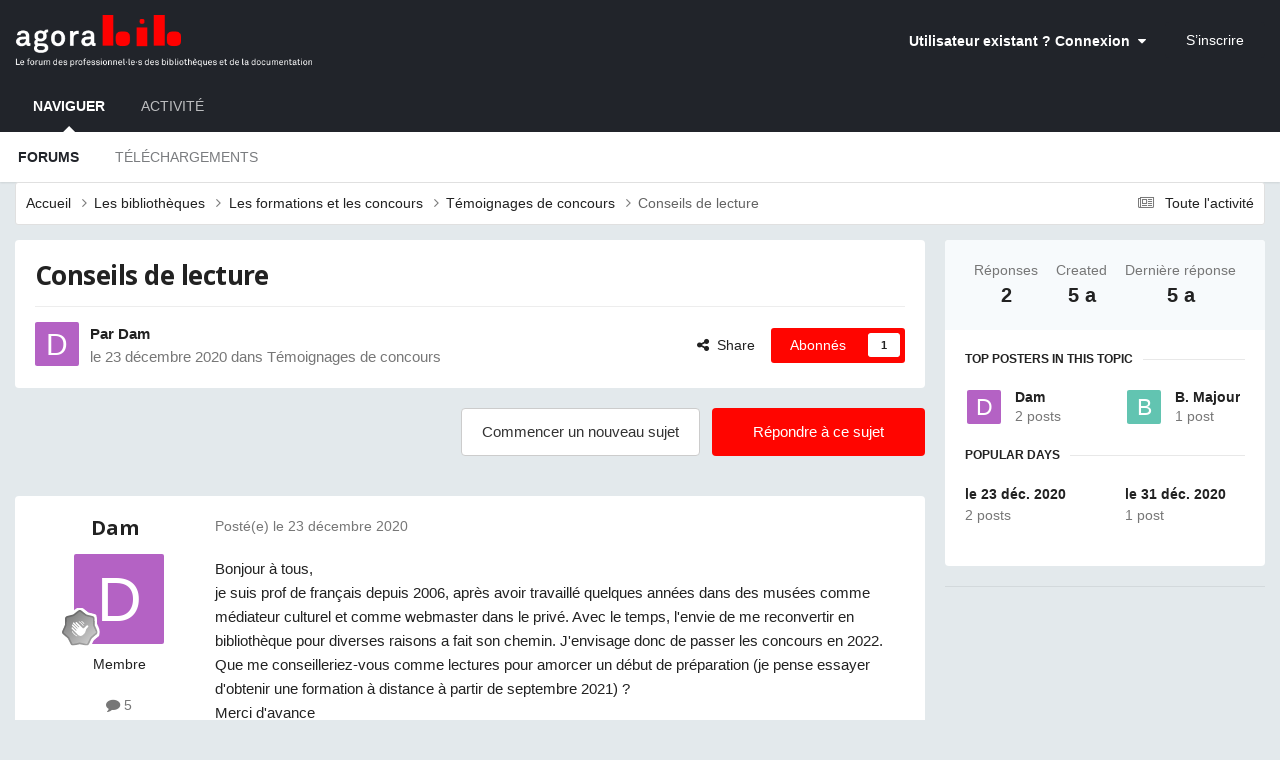

--- FILE ---
content_type: text/html;charset=UTF-8
request_url: https://www.agorabib.fr/topic/4685-conseils-de-lecture/
body_size: 17686
content:
<!DOCTYPE html>
<html lang="fr-FR" dir="ltr">
	<head>
		<meta charset="utf-8">
        
		<title>Conseils de lecture - Témoignages de concours - Agorabib</title>
		
			<!-- Global site tag (gtag.js) - Google Analytics -->
<script async src="https://www.googletagmanager.com/gtag/js?id=UA-33275079-2"></script>
<script>
  window.dataLayer = window.dataLayer || [];
  function gtag(){dataLayer.push(arguments);}
  gtag('js', new Date());

  gtag('config', 'UA-33275079-2');
</script>
		
		
		
		

	<meta name="viewport" content="width=device-width, initial-scale=1">


	
	


	<meta name="twitter:card" content="summary" />




	
		
			
				<meta property="og:title" content="Conseils de lecture">
			
		
	

	
		
			
				<meta property="og:type" content="website">
			
		
	

	
		
			
				<meta property="og:url" content="https://www.agorabib.fr/topic/4685-conseils-de-lecture/">
			
		
	

	
		
			
				<meta name="description" content="Bonjour à tous, je suis prof de français depuis 2006, après avoir travaillé quelques années dans des musées comme médiateur culturel et comme webmaster dans le privé. Avec le temps, l&#039;envie de me reconvertir en bibliothèque pour diverses raisons a fait son chemin. J&#039;envisage donc de passer les co...">
			
		
	

	
		
			
				<meta property="og:description" content="Bonjour à tous, je suis prof de français depuis 2006, après avoir travaillé quelques années dans des musées comme médiateur culturel et comme webmaster dans le privé. Avec le temps, l&#039;envie de me reconvertir en bibliothèque pour diverses raisons a fait son chemin. J&#039;envisage donc de passer les co...">
			
		
	

	
		
			
				<meta property="og:updated_time" content="2020-12-31T13:45:44Z">
			
		
	

	
		
			
				<meta property="og:site_name" content="Agorabib">
			
		
	

	
		
			
				<meta property="og:locale" content="fr_FR">
			
		
	


	
		<link rel="canonical" href="https://www.agorabib.fr/topic/4685-conseils-de-lecture/" />
	

	
		<link as="style" rel="preload" href="https://www.agorabib.fr/applications/core/interface/ckeditor/ckeditor/skins/ips/editor.css?t=P1PF" />
	





<link rel="manifest" href="https://www.agorabib.fr/manifest.webmanifest/">
<meta name="msapplication-config" content="https://www.agorabib.fr/browserconfig.xml/">
<meta name="msapplication-starturl" content="/">
<meta name="application-name" content="Agorabib">
<meta name="apple-mobile-web-app-title" content="Agorabib">

	<meta name="theme-color" content="#21242a">






	

	
		
			<link rel="icon" sizes="36x36" href="https://www.agorabib.fr/uploads/monthly_2020_09/android-chrome-36x36.png?v=1710336436">
		
	

	
		
			<link rel="icon" sizes="48x48" href="https://www.agorabib.fr/uploads/monthly_2020_09/android-chrome-48x48.png?v=1710336436">
		
	

	
		
			<link rel="icon" sizes="72x72" href="https://www.agorabib.fr/uploads/monthly_2020_09/android-chrome-72x72.png?v=1710336436">
		
	

	
		
			<link rel="icon" sizes="96x96" href="https://www.agorabib.fr/uploads/monthly_2020_09/android-chrome-96x96.png?v=1710336436">
		
	

	
		
			<link rel="icon" sizes="144x144" href="https://www.agorabib.fr/uploads/monthly_2020_09/android-chrome-144x144.png?v=1710336436">
		
	

	
		
			<link rel="icon" sizes="192x192" href="https://www.agorabib.fr/uploads/monthly_2020_09/android-chrome-192x192.png?v=1710336436">
		
	

	
		
			<link rel="icon" sizes="256x256" href="https://www.agorabib.fr/uploads/monthly_2020_09/android-chrome-256x256.png?v=1710336436">
		
	

	
		
			<link rel="icon" sizes="384x384" href="https://www.agorabib.fr/uploads/monthly_2020_09/android-chrome-384x384.png?v=1710336436">
		
	

	
		
			<link rel="icon" sizes="512x512" href="https://www.agorabib.fr/uploads/monthly_2020_09/android-chrome-512x512.png?v=1710336436">
		
	

	
		
			<meta name="msapplication-square70x70logo" content="https://www.agorabib.fr/uploads/monthly_2020_09/msapplication-square70x70logo.png?v=1710336436"/>
		
	

	
		
			<meta name="msapplication-TileImage" content="https://www.agorabib.fr/uploads/monthly_2020_09/msapplication-TileImage.png?v=1710336436"/>
		
	

	
		
			<meta name="msapplication-square150x150logo" content="https://www.agorabib.fr/uploads/monthly_2020_09/msapplication-square150x150logo.png?v=1710336436"/>
		
	

	
		
			<meta name="msapplication-wide310x150logo" content="https://www.agorabib.fr/uploads/monthly_2020_09/msapplication-wide310x150logo.png?v=1710336436"/>
		
	

	
		
			<meta name="msapplication-square310x310logo" content="https://www.agorabib.fr/uploads/monthly_2020_09/msapplication-square310x310logo.png?v=1710336436"/>
		
	

	
		
			
				<link rel="apple-touch-icon" href="https://www.agorabib.fr/uploads/monthly_2020_09/apple-touch-icon-57x57.png?v=1710336436">
			
		
	

	
		
			
				<link rel="apple-touch-icon" sizes="60x60" href="https://www.agorabib.fr/uploads/monthly_2020_09/apple-touch-icon-60x60.png?v=1710336436">
			
		
	

	
		
			
				<link rel="apple-touch-icon" sizes="72x72" href="https://www.agorabib.fr/uploads/monthly_2020_09/apple-touch-icon-72x72.png?v=1710336436">
			
		
	

	
		
			
				<link rel="apple-touch-icon" sizes="76x76" href="https://www.agorabib.fr/uploads/monthly_2020_09/apple-touch-icon-76x76.png?v=1710336436">
			
		
	

	
		
			
				<link rel="apple-touch-icon" sizes="114x114" href="https://www.agorabib.fr/uploads/monthly_2020_09/apple-touch-icon-114x114.png?v=1710336436">
			
		
	

	
		
			
				<link rel="apple-touch-icon" sizes="120x120" href="https://www.agorabib.fr/uploads/monthly_2020_09/apple-touch-icon-120x120.png?v=1710336436">
			
		
	

	
		
			
				<link rel="apple-touch-icon" sizes="144x144" href="https://www.agorabib.fr/uploads/monthly_2020_09/apple-touch-icon-144x144.png?v=1710336436">
			
		
	

	
		
			
				<link rel="apple-touch-icon" sizes="152x152" href="https://www.agorabib.fr/uploads/monthly_2020_09/apple-touch-icon-152x152.png?v=1710336436">
			
		
	

	
		
			
				<link rel="apple-touch-icon" sizes="180x180" href="https://www.agorabib.fr/uploads/monthly_2020_09/apple-touch-icon-180x180.png?v=1710336436">
			
		
	





<link rel="preload" href="//www.agorabib.fr/applications/core/interface/font/fontawesome-webfont.woff2?v=4.7.0" as="font" crossorigin="anonymous">
		


	<link rel="preconnect" href="https://fonts.googleapis.com">
	<link rel="preconnect" href="https://fonts.gstatic.com" crossorigin>
	
		
			<link href="https://fonts.googleapis.com/css2?family=Open%20Sans:wght@300;400;500;600;700&display=swap" rel="stylesheet">
		
		
	



	<link rel='stylesheet' href='https://www.agorabib.fr/uploads/css_built_1/341e4a57816af3ba440d891ca87450ff_framework.css?v=01756caac31758636798' media='all'>

	<link rel='stylesheet' href='https://www.agorabib.fr/uploads/css_built_1/05e81b71abe4f22d6eb8d1a929494829_responsive.css?v=01756caac31758636798' media='all'>

	<link rel='stylesheet' href='https://www.agorabib.fr/uploads/css_built_1/20446cf2d164adcc029377cb04d43d17_flags.css?v=01756caac31758636798' media='all'>

	<link rel='stylesheet' href='https://www.agorabib.fr/uploads/css_built_1/90eb5adf50a8c640f633d47fd7eb1778_core.css?v=01756caac31758636798' media='all'>

	<link rel='stylesheet' href='https://www.agorabib.fr/uploads/css_built_1/5a0da001ccc2200dc5625c3f3934497d_core_responsive.css?v=01756caac31758636798' media='all'>

	<link rel='stylesheet' href='https://www.agorabib.fr/uploads/css_built_1/62e269ced0fdab7e30e026f1d30ae516_forums.css?v=01756caac31758636798' media='all'>

	<link rel='stylesheet' href='https://www.agorabib.fr/uploads/css_built_1/76e62c573090645fb99a15a363d8620e_forums_responsive.css?v=01756caac31758636798' media='all'>

	<link rel='stylesheet' href='https://www.agorabib.fr/uploads/css_built_1/ebdea0c6a7dab6d37900b9190d3ac77b_topics.css?v=01756caac31758636798' media='all'>





<link rel='stylesheet' href='https://www.agorabib.fr/uploads/css_built_1/258adbb6e4f3e83cd3b355f84e3fa002_custom.css?v=01756caac31758636798' media='all'>




		
		

	
	<link rel='shortcut icon' href='https://www.agorabib.fr/uploads/monthly_2015_11/favicon.ico.d407e0444f444be706b1c6f3b795bbf7.ico' type="image/x-icon">

	</head>
	<body class='ipsApp ipsApp_front ipsJS_none ipsClearfix' data-controller='core.front.core.app' data-message="" data-pageApp='forums' data-pageLocation='front' data-pageModule='forums' data-pageController='topic' data-pageID='4685'  >
		
        

        

		<a href='#ipsLayout_mainArea' class='ipsHide' title='Aller au contenu principal de cette page' accesskey='m'>Aller au contenu</a>
		





		<div id='ipsLayout_header' class='ipsClearfix'>
			<header>
				<div class='ipsLayout_container'>
					


<a href='https://www.agorabib.fr/' id='elLogo' accesskey='1'><img src="https://www.agorabib.fr/uploads/monthly_2020_03/agorabib.png.6cb0510fb9583c543f0ef70e28dd1265.png" alt='Agorabib'></a>

					
						

	<ul id='elUserNav' class='ipsList_inline cSignedOut ipsResponsive_showDesktop'>
		
        
		
        
        
            
            <li id='elSignInLink'>
                <a href='https://www.agorabib.fr/login/' data-ipsMenu-closeOnClick="false" data-ipsMenu id='elUserSignIn'>
                    Utilisateur existant ? Connexion &nbsp;<i class='fa fa-caret-down'></i>
                </a>
                
<div id='elUserSignIn_menu' class='ipsMenu ipsMenu_auto ipsHide'>
	<form accept-charset='utf-8' method='post' action='https://www.agorabib.fr/login/'>
		<input type="hidden" name="csrfKey" value="7771a7d49822fdf044fd9d3b09a5c13a">
		<input type="hidden" name="ref" value="aHR0cHM6Ly93d3cuYWdvcmFiaWIuZnIvdG9waWMvNDY4NS1jb25zZWlscy1kZS1sZWN0dXJlLw==">
		<div data-role="loginForm">
			
			
			
				<div class='ipsColumns ipsColumns_noSpacing'>
					<div class='ipsColumn ipsColumn_wide' id='elUserSignIn_internal'>
						
<div class="ipsPad ipsForm ipsForm_vertical">
	<h4 class="ipsType_sectionHead">Connexion</h4>
	<br><br>
	<ul class='ipsList_reset'>
		<li class="ipsFieldRow ipsFieldRow_noLabel ipsFieldRow_fullWidth">
			
			
				<input type="email" placeholder="Adresse de courriel" name="auth" autocomplete="email">
			
		</li>
		<li class="ipsFieldRow ipsFieldRow_noLabel ipsFieldRow_fullWidth">
			<input type="password" placeholder="Mot de passe" name="password" autocomplete="current-password">
		</li>
		<li class="ipsFieldRow ipsFieldRow_checkbox ipsClearfix">
			<span class="ipsCustomInput">
				<input type="checkbox" name="remember_me" id="remember_me_checkbox" value="1" checked aria-checked="true">
				<span></span>
			</span>
			<div class="ipsFieldRow_content">
				<label class="ipsFieldRow_label" for="remember_me_checkbox">Se souvenir de moi</label>
				<span class="ipsFieldRow_desc">Non recommandé sur les ordinateurs partagés</span>
			</div>
		</li>
		<li class="ipsFieldRow ipsFieldRow_fullWidth">
			<button type="submit" name="_processLogin" value="usernamepassword" class="ipsButton ipsButton_primary ipsButton_small" id="elSignIn_submit">Connexion</button>
			
				<p class="ipsType_right ipsType_small">
					
						<a href='https://www.agorabib.fr/lostpassword/' data-ipsDialog data-ipsDialog-title='Mot de passe oublié ?'>
					
					Mot de passe oublié ?</a>
				</p>
			
		</li>
	</ul>
</div>
					</div>
					<div class='ipsColumn ipsColumn_wide'>
						<div class='ipsPadding' id='elUserSignIn_external'>
							<div class='ipsAreaBackground_light ipsPadding:half'>
								
									<p class='ipsType_reset ipsType_small ipsType_center'><strong>Ou connectez-vous avec l’un de ces services</strong></p>
								
								
									<div class='ipsType_center ipsMargin_top:half'>
										

<button type="submit" name="_processLogin" value="10" class='ipsButton ipsButton_verySmall ipsButton_fullWidth ipsSocial ipsSocial_facebook' style="background-color: #3a579a">
	
		<span class='ipsSocial_icon'>
			
				<i class='fa fa-facebook-official'></i>
			
		</span>
		<span class='ipsSocial_text'>Se connecter avec Facebook</span>
	
</button>
									</div>
								
									<div class='ipsType_center ipsMargin_top:half'>
										

<button type="submit" name="_processLogin" value="9" class='ipsButton ipsButton_verySmall ipsButton_fullWidth ipsSocial ipsSocial_google' style="background-color: #4285F4">
	
		<span class='ipsSocial_icon'>
			
				<i class='fa fa-google'></i>
			
		</span>
		<span class='ipsSocial_text'>Se connecter avec Google</span>
	
</button>
									</div>
								
									<div class='ipsType_center ipsMargin_top:half'>
										

<button type="submit" name="_processLogin" value="13" class='ipsButton ipsButton_verySmall ipsButton_fullWidth ipsSocial ipsSocial_linkedin' style="background-color: #007eb3">
	
		<span class='ipsSocial_icon'>
			
				<i class='fa fa-linkedin'></i>
			
		</span>
		<span class='ipsSocial_text'>Se connecter avec LinkedIn</span>
	
</button>
									</div>
								
							</div>
						</div>
					</div>
				</div>
			
		</div>
	</form>
</div>
            </li>
            
        
		
			<li>
				
					<a href='https://www.agorabib.fr/register/' data-ipsDialog data-ipsDialog-size='narrow' data-ipsDialog-title='S’inscrire' id='elRegisterButton' class='ipsButton ipsButton_normal ipsButton_primary'>S’inscrire</a>
				
			</li>
		
	</ul>

						
<ul class='ipsMobileHamburger ipsList_reset ipsResponsive_hideDesktop'>
	<li data-ipsDrawer data-ipsDrawer-drawerElem='#elMobileDrawer'>
		<a href='#'>
			
			
			
			
			<i class='fa fa-navicon'></i>
		</a>
	</li>
</ul>
					
				</div>
			</header>
			

	<nav data-controller='core.front.core.navBar' class=' ipsResponsive_showDesktop'>
		<div class='ipsNavBar_primary ipsLayout_container '>
			<ul data-role="primaryNavBar" class='ipsClearfix'>
				


	
		
		
			
		
		<li class='ipsNavBar_active' data-active id='elNavSecondary_1' data-role="navBarItem" data-navApp="core" data-navExt="CustomItem">
			
			
				<a href="https://www.agorabib.fr"  data-navItem-id="1" data-navDefault>
					Naviguer<span class='ipsNavBar_active__identifier'></span>
				</a>
			
			
				<ul class='ipsNavBar_secondary ' data-role='secondaryNavBar'>
					


	
		
		
			
		
		<li class='ipsNavBar_active' data-active id='elNavSecondary_10' data-role="navBarItem" data-navApp="forums" data-navExt="Forums">
			
			
				<a href="https://www.agorabib.fr"  data-navItem-id="10" data-navDefault>
					Forums<span class='ipsNavBar_active__identifier'></span>
				</a>
			
			
		</li>
	
	

	
		
		
		<li  id='elNavSecondary_11' data-role="navBarItem" data-navApp="downloads" data-navExt="Downloads">
			
			
				<a href="https://www.agorabib.fr/files/"  data-navItem-id="11" >
					Téléchargements<span class='ipsNavBar_active__identifier'></span>
				</a>
			
			
		</li>
	
	

					<li class='ipsHide' id='elNavigationMore_1' data-role='navMore'>
						<a href='#' data-ipsMenu data-ipsMenu-appendTo='#elNavigationMore_1' id='elNavigationMore_1_dropdown'>Plus <i class='fa fa-caret-down'></i></a>
						<ul class='ipsHide ipsMenu ipsMenu_auto' id='elNavigationMore_1_dropdown_menu' data-role='moreDropdown'></ul>
					</li>
				</ul>
			
		</li>
	
	

	
		
		
		<li  id='elNavSecondary_2' data-role="navBarItem" data-navApp="core" data-navExt="CustomItem">
			
			
				<a href="https://www.agorabib.fr/discover/"  data-navItem-id="2" >
					Activité<span class='ipsNavBar_active__identifier'></span>
				</a>
			
			
				<ul class='ipsNavBar_secondary ipsHide' data-role='secondaryNavBar'>
					


	
		
		
		<li  id='elNavSecondary_4' data-role="navBarItem" data-navApp="core" data-navExt="AllActivity">
			
			
				<a href="https://www.agorabib.fr/discover/"  data-navItem-id="4" >
					Toute l’activité<span class='ipsNavBar_active__identifier'></span>
				</a>
			
			
		</li>
	
	

	
	

	
	

	
	

	
	

					<li class='ipsHide' id='elNavigationMore_2' data-role='navMore'>
						<a href='#' data-ipsMenu data-ipsMenu-appendTo='#elNavigationMore_2' id='elNavigationMore_2_dropdown'>Plus <i class='fa fa-caret-down'></i></a>
						<ul class='ipsHide ipsMenu ipsMenu_auto' id='elNavigationMore_2_dropdown_menu' data-role='moreDropdown'></ul>
					</li>
				</ul>
			
		</li>
	
	

				<li class='ipsHide' id='elNavigationMore' data-role='navMore'>
					<a href='#' data-ipsMenu data-ipsMenu-appendTo='#elNavigationMore' id='elNavigationMore_dropdown'>Plus</a>
					<ul class='ipsNavBar_secondary ipsHide' data-role='secondaryNavBar'>
						<li class='ipsHide' id='elNavigationMore_more' data-role='navMore'>
							<a href='#' data-ipsMenu data-ipsMenu-appendTo='#elNavigationMore_more' id='elNavigationMore_more_dropdown'>Plus <i class='fa fa-caret-down'></i></a>
							<ul class='ipsHide ipsMenu ipsMenu_auto' id='elNavigationMore_more_dropdown_menu' data-role='moreDropdown'></ul>
						</li>
					</ul>
				</li>
			</ul>
			

		</div>
	</nav>

			
<ul id='elMobileNav' class='ipsResponsive_hideDesktop' data-controller='core.front.core.mobileNav'>
	
		
			
			
				
				
			
				
				
			
				
					<li id='elMobileBreadcrumb'>
						<a href='https://www.agorabib.fr/forum/48-t%C3%A9moignages-de-concours/'>
							<span>Témoignages de concours</span>
						</a>
					</li>
				
				
			
				
				
			
		
	
	
	
	<li >
		<a data-action="defaultStream" href='https://www.agorabib.fr/discover/9/'><i class="fa fa-newspaper-o" aria-hidden="true"></i></a>
	</li>

	

	
</ul>
		</div>
		<main id='ipsLayout_body' class='ipsLayout_container'>
			<div id='ipsLayout_contentArea'>
				<div id='ipsLayout_contentWrapper'>
					
<nav class='ipsBreadcrumb ipsBreadcrumb_top ipsFaded_withHover'>
	

	<ul class='ipsList_inline ipsPos_right'>
		
		<li >
			<a data-action="defaultStream" class='ipsType_light '  href='https://www.agorabib.fr/discover/9/'><i class="fa fa-newspaper-o" aria-hidden="true"></i> <span>Toute l&#039;activité</span></a>
		</li>
		
	</ul>

	<ul data-role="breadcrumbList">
		<li>
			<a title="Accueil" href='https://www.agorabib.fr/'>
				<span>Accueil <i class='fa fa-angle-right'></i></span>
			</a>
		</li>
		
		
			<li>
				
					<a href='https://www.agorabib.fr/forum/3-les-biblioth%C3%A8ques/'>
						<span>Les bibliothèques <i class='fa fa-angle-right' aria-hidden="true"></i></span>
					</a>
				
			</li>
		
			<li>
				
					<a href='https://www.agorabib.fr/forum/9-les-formations-et-les-concours/'>
						<span>Les formations et les concours <i class='fa fa-angle-right' aria-hidden="true"></i></span>
					</a>
				
			</li>
		
			<li>
				
					<a href='https://www.agorabib.fr/forum/48-t%C3%A9moignages-de-concours/'>
						<span>Témoignages de concours <i class='fa fa-angle-right' aria-hidden="true"></i></span>
					</a>
				
			</li>
		
			<li>
				
					Conseils de lecture
				
			</li>
		
	</ul>
</nav>
					
					<div id='ipsLayout_mainArea'>
						
						
						
						

	




						



<div class='ipsPageHeader ipsResponsive_pull ipsBox ipsPadding sm:ipsPadding:half ipsMargin_bottom'>
		
	
	<div class='ipsFlex ipsFlex-ai:center ipsFlex-fw:wrap ipsGap:4'>
		<div class='ipsFlex-flex:11'>
			<h1 class='ipsType_pageTitle ipsContained_container'>
				

				
				
					<span class='ipsType_break ipsContained'>
						<span>Conseils de lecture</span>
					</span>
				
			</h1>
			
			
		</div>
		
	</div>
	<hr class='ipsHr'>
	<div class='ipsPageHeader__meta ipsFlex ipsFlex-jc:between ipsFlex-ai:center ipsFlex-fw:wrap ipsGap:3'>
		<div class='ipsFlex-flex:11'>
			<div class='ipsPhotoPanel ipsPhotoPanel_mini ipsPhotoPanel_notPhone ipsClearfix'>
				

	<span class='ipsUserPhoto ipsUserPhoto_mini '>
		<img src='data:image/svg+xml,%3Csvg%20xmlns%3D%22http%3A%2F%2Fwww.w3.org%2F2000%2Fsvg%22%20viewBox%3D%220%200%201024%201024%22%20style%3D%22background%3A%23b462c4%22%3E%3Cg%3E%3Ctext%20text-anchor%3D%22middle%22%20dy%3D%22.35em%22%20x%3D%22512%22%20y%3D%22512%22%20fill%3D%22%23ffffff%22%20font-size%3D%22700%22%20font-family%3D%22-apple-system%2C%20BlinkMacSystemFont%2C%20Roboto%2C%20Helvetica%2C%20Arial%2C%20sans-serif%22%3ED%3C%2Ftext%3E%3C%2Fg%3E%3C%2Fsvg%3E' alt='Dam' loading="lazy">
	</span>

				<div>
					<p class='ipsType_reset ipsType_blendLinks'>
						<span class='ipsType_normal'>
						
							<strong>Par 


Dam</strong><br />
							<span class='ipsType_light'><time datetime='2020-12-23T08:41:38Z' title='23/12/2020 08:41' data-short='5 a'>le 23 décembre 2020</time> dans <a href="https://www.agorabib.fr/forum/48-t%C3%A9moignages-de-concours/">Témoignages de concours</a></span>
						
						</span>
					</p>
				</div>
			</div>
		</div>
		
			<div class='ipsFlex-flex:01 ipsResponsive_hidePhone'>
				<div class='ipsShareLinks'>
					
						


    <a href='#elShareItem_265050000_menu' id='elShareItem_265050000' data-ipsMenu class='ipsShareButton ipsButton ipsButton_verySmall ipsButton_link ipsButton_link--light'>
        <span><i class='fa fa-share-alt'></i></span> &nbsp;Share
    </a>

    <div class='ipsPadding ipsMenu ipsMenu_normal ipsHide' id='elShareItem_265050000_menu' data-controller="core.front.core.sharelink">
        
        
        <span data-ipsCopy data-ipsCopy-flashmessage>
            <a href="https://www.agorabib.fr/topic/4685-conseils-de-lecture/" class="ipsButton ipsButton_light ipsButton_small ipsButton_fullWidth" data-role="copyButton" data-clipboard-text="https://www.agorabib.fr/topic/4685-conseils-de-lecture/" data-ipstooltip title='Copy Link to Clipboard'><i class="fa fa-clone"></i> https://www.agorabib.fr/topic/4685-conseils-de-lecture/</a>
        </span>
        <ul class='ipsShareLinks ipsMargin_top:half'>
            
                <li>
<a href="https://www.facebook.com/sharer/sharer.php?u=https%3A%2F%2Fwww.agorabib.fr%2Ftopic%2F4685-conseils-de-lecture%2F" class="cShareLink cShareLink_facebook" target="_blank" data-role="shareLink" title='Partager sur Facebook' data-ipsTooltip rel='noopener nofollow'>
	<i class="fa fa-facebook"></i>
</a></li>
            
                <li>
<a href="https://x.com/share?url=https%3A%2F%2Fwww.agorabib.fr%2Ftopic%2F4685-conseils-de-lecture%2F" class="cShareLink cShareLink_x" target="_blank" data-role="shareLink" title='Share on X' data-ipsTooltip rel='nofollow noopener'>
    <i class="fa fa-x"></i>
</a></li>
            
                <li>
<a href="mailto:?subject=Conseils%20de%20lecture&body=https%3A%2F%2Fwww.agorabib.fr%2Ftopic%2F4685-conseils-de-lecture%2F" rel='nofollow' class='cShareLink cShareLink_email' title='Partager via courriel' data-ipsTooltip>
	<i class="fa fa-envelope"></i>
</a></li>
            
        </ul>
        
            <hr class='ipsHr'>
            <button class='ipsHide ipsButton ipsButton_verySmall ipsButton_light ipsButton_fullWidth ipsMargin_top:half' data-controller='core.front.core.webshare' data-role='webShare' data-webShareTitle='Conseils de lecture' data-webShareText='Conseils de lecture' data-webShareUrl='https://www.agorabib.fr/topic/4685-conseils-de-lecture/'>More sharing options...</button>
        
    </div>

					
					
                    

					



					

<div data-followApp='forums' data-followArea='topic' data-followID='4685' data-controller='core.front.core.followButton'>
	

	<a href='https://www.agorabib.fr/login/' rel="nofollow" class="ipsFollow ipsPos_middle ipsButton ipsButton_light ipsButton_verySmall " data-role="followButton" data-ipsTooltip title='Connectez-vous pour activer le suivi'>
		<span>Abonnés</span>
		<span class='ipsCommentCount'>1</span>
	</a>

</div>
				</div>
			</div>
					
	</div>
	
	
</div>








<div class='ipsClearfix'>
	<ul class="ipsToolList ipsToolList_horizontal ipsClearfix ipsSpacer_both ">
		
			<li class='ipsToolList_primaryAction'>
				<span data-controller='forums.front.topic.reply'>
					
						<a href='#replyForm' rel="nofollow" class='ipsButton ipsButton_important ipsButton_medium ipsButton_fullWidth' data-action='replyToTopic'>Répondre à ce sujet</a>
					
				</span>
			</li>
		
		
			<li class='ipsResponsive_hidePhone'>
				
					<a href="https://www.agorabib.fr/forum/48-t%C3%A9moignages-de-concours/?do=add" rel="nofollow" class='ipsButton ipsButton_link ipsButton_medium ipsButton_fullWidth' title='Commencer un nouveau sujet dans ce forum'>Commencer un nouveau sujet</a>
				
			</li>
		
		
	</ul>
</div>

<div id='comments' data-controller='core.front.core.commentFeed,forums.front.topic.view, core.front.core.ignoredComments' data-autoPoll data-baseURL='https://www.agorabib.fr/topic/4685-conseils-de-lecture/' data-lastPage data-feedID='topic-4685' class='cTopic ipsClear ipsSpacer_top'>
	
			
	

	

<div data-controller='core.front.core.recommendedComments' data-url='https://www.agorabib.fr/topic/4685-conseils-de-lecture/?recommended=comments' class='ipsRecommendedComments ipsHide'>
	<div data-role="recommendedComments">
		<h2 class='ipsType_sectionHead ipsType_large ipsType_bold ipsMargin_bottom'>Messages recommandés</h2>
		
	</div>
</div>
	
	<div id="elPostFeed" data-role='commentFeed' data-controller='core.front.core.moderation' >
		<form action="https://www.agorabib.fr/topic/4685-conseils-de-lecture/?csrfKey=7771a7d49822fdf044fd9d3b09a5c13a&amp;do=multimodComment" method="post" data-ipsPageAction data-role='moderationTools'>
			
			
				

					

					
					



<a id='findComment-32741'></a>
<a id='comment-32741'></a>
<article  id='elComment_32741' class='cPost ipsBox ipsResponsive_pull  ipsComment  ipsComment_parent ipsClearfix ipsClear ipsColumns ipsColumns_noSpacing ipsColumns_collapsePhone    '>
	

	

	<div class='cAuthorPane_mobile ipsResponsive_showPhone'>
		<div class='cAuthorPane_photo'>
			<div class='cAuthorPane_photoWrap'>
				

	<span class='ipsUserPhoto ipsUserPhoto_large '>
		<img src='data:image/svg+xml,%3Csvg%20xmlns%3D%22http%3A%2F%2Fwww.w3.org%2F2000%2Fsvg%22%20viewBox%3D%220%200%201024%201024%22%20style%3D%22background%3A%23b462c4%22%3E%3Cg%3E%3Ctext%20text-anchor%3D%22middle%22%20dy%3D%22.35em%22%20x%3D%22512%22%20y%3D%22512%22%20fill%3D%22%23ffffff%22%20font-size%3D%22700%22%20font-family%3D%22-apple-system%2C%20BlinkMacSystemFont%2C%20Roboto%2C%20Helvetica%2C%20Arial%2C%20sans-serif%22%3ED%3C%2Ftext%3E%3C%2Fg%3E%3C%2Fsvg%3E' alt='Dam' loading="lazy">
	</span>

				
				
					<a href="https://www.agorabib.fr/profile/6854-dam/badges/" rel="nofollow">
						
<img src='https://www.agorabib.fr/uploads/monthly_2021_06/1_Newbie.svg' loading="lazy" alt="Novice" class="cAuthorPane_badge cAuthorPane_badge--rank ipsOutline ipsOutline:2px" data-ipsTooltip title="Rang: Novice (1/14)">
					</a>
				
			</div>
		</div>
		<div class='cAuthorPane_content'>
			<h3 class='ipsType_sectionHead cAuthorPane_author ipsType_break ipsType_blendLinks ipsFlex ipsFlex-ai:center'>
				


Dam
			</h3>
			<div class='ipsType_light ipsType_reset'>
			    <a href='https://www.agorabib.fr/topic/4685-conseils-de-lecture/#findComment-32741' rel="nofollow" class='ipsType_blendLinks'>Posté(e) <time datetime='2020-12-23T08:41:38Z' title='23/12/2020 08:41' data-short='5 a'>le 23 décembre 2020</time></a>
				
			</div>
		</div>
	</div>
	<aside class='ipsComment_author cAuthorPane ipsColumn ipsColumn_medium ipsResponsive_hidePhone'>
		<h3 class='ipsType_sectionHead cAuthorPane_author ipsType_blendLinks ipsType_break'><strong>


Dam</strong>
			
		</h3>
		<ul class='cAuthorPane_info ipsList_reset'>
			<li data-role='photo' class='cAuthorPane_photo'>
				<div class='cAuthorPane_photoWrap'>
					

	<span class='ipsUserPhoto ipsUserPhoto_large '>
		<img src='data:image/svg+xml,%3Csvg%20xmlns%3D%22http%3A%2F%2Fwww.w3.org%2F2000%2Fsvg%22%20viewBox%3D%220%200%201024%201024%22%20style%3D%22background%3A%23b462c4%22%3E%3Cg%3E%3Ctext%20text-anchor%3D%22middle%22%20dy%3D%22.35em%22%20x%3D%22512%22%20y%3D%22512%22%20fill%3D%22%23ffffff%22%20font-size%3D%22700%22%20font-family%3D%22-apple-system%2C%20BlinkMacSystemFont%2C%20Roboto%2C%20Helvetica%2C%20Arial%2C%20sans-serif%22%3ED%3C%2Ftext%3E%3C%2Fg%3E%3C%2Fsvg%3E' alt='Dam' loading="lazy">
	</span>

					
					
						
<img src='https://www.agorabib.fr/uploads/monthly_2021_06/1_Newbie.svg' loading="lazy" alt="Novice" class="cAuthorPane_badge cAuthorPane_badge--rank ipsOutline ipsOutline:2px" data-ipsTooltip title="Rang: Novice (1/14)">
					
				</div>
			</li>
			
				<li data-role='group'>Membre</li>
				
			
			
				<li data-role='stats' class='ipsMargin_top'>
					<ul class="ipsList_reset ipsType_light ipsFlex ipsFlex-ai:center ipsFlex-jc:center ipsGap_row:2 cAuthorPane_stats">
						<li>
							
								<i class="fa fa-comment"></i> 5
							
						</li>
						
					</ul>
				</li>
			
			
				

			
		</ul>
	</aside>
	<div class='ipsColumn ipsColumn_fluid ipsMargin:none'>
		

<div id='comment-32741_wrap' data-controller='core.front.core.comment' data-commentApp='forums' data-commentType='forums' data-commentID="32741" data-quoteData='{&quot;userid&quot;:6854,&quot;username&quot;:&quot;Dam&quot;,&quot;timestamp&quot;:1608712898,&quot;contentapp&quot;:&quot;forums&quot;,&quot;contenttype&quot;:&quot;forums&quot;,&quot;contentid&quot;:4685,&quot;contentclass&quot;:&quot;forums_Topic&quot;,&quot;contentcommentid&quot;:32741}' class='ipsComment_content ipsType_medium'>

	<div class='ipsComment_meta ipsType_light ipsFlex ipsFlex-ai:center ipsFlex-jc:between ipsFlex-fd:row-reverse'>
		<div class='ipsType_light ipsType_reset ipsType_blendLinks ipsComment_toolWrap'>
			<div class='ipsResponsive_hidePhone ipsComment_badges'>
				<ul class='ipsList_reset ipsFlex ipsFlex-jc:end ipsFlex-fw:wrap ipsGap:2 ipsGap_row:1'>
					
					
					
					
					
				</ul>
			</div>
			<ul class='ipsList_reset ipsComment_tools'>
				<li>
					<a href='#elControls_32741_menu' class='ipsComment_ellipsis' id='elControls_32741' title='Plus d’options…' data-ipsMenu data-ipsMenu-appendTo='#comment-32741_wrap'><i class='fa fa-ellipsis-h'></i></a>
					<ul id='elControls_32741_menu' class='ipsMenu ipsMenu_narrow ipsHide'>
						
						
                        
						
						
						
							
								
							
							
							
							
							
							
						
					</ul>
				</li>
				
			</ul>
		</div>

		<div class='ipsType_reset ipsResponsive_hidePhone'>
		   
		   Posté(e) <time datetime='2020-12-23T08:41:38Z' title='23/12/2020 08:41' data-short='5 a'>le 23 décembre 2020</time>
		   
			
			<span class='ipsResponsive_hidePhone'>
				
				
			</span>
		</div>
	</div>

	

    

	<div class='cPost_contentWrap'>
		
		<div data-role='commentContent' class='ipsType_normal ipsType_richText ipsPadding_bottom ipsContained' data-controller='core.front.core.lightboxedImages'>
			<p>
	Bonjour à tous, 
</p>

<p>
	je suis prof de français depuis 2006, après avoir travaillé quelques années dans des musées comme médiateur culturel et comme webmaster dans le privé. Avec le temps, l'envie de me reconvertir en bibliothèque pour diverses raisons a fait son chemin. J'envisage donc de passer les concours en 2022. Que me conseilleriez-vous comme lectures pour amorcer un début de préparation (je pense essayer d'obtenir une formation à distance à partir de septembre 2021) ?
</p>

<p>
	Merci d'avance
</p>

<p>
	 
</p>

			
		</div>

		
			<div class='ipsItemControls'>
				
					
						

	<div data-controller='core.front.core.reaction' class='ipsItemControls_right ipsClearfix '>	
		<div class='ipsReact ipsPos_right'>
			
				
				<div class='ipsReact_blurb ipsHide' data-role='reactionBlurb'>
					
				</div>
			
			
			
		</div>
	</div>

					
				
				<ul class='ipsComment_controls ipsClearfix ipsItemControls_left' data-role="commentControls">
					
						
						
							<li data-ipsQuote-editor='topic_comment' data-ipsQuote-target='#comment-32741' class='ipsJS_show'>
								<button class='ipsButton ipsButton_light ipsButton_verySmall ipsButton_narrow cMultiQuote ipsHide' data-action='multiQuoteComment' data-ipsTooltip data-ipsQuote-multiQuote data-mqId='mq32741' title='Multi-citations'><i class='fa fa-plus'></i></button>
							</li>
							<li data-ipsQuote-editor='topic_comment' data-ipsQuote-target='#comment-32741' class='ipsJS_show'>
								<a href='#' data-action='quoteComment' data-ipsQuote-singleQuote>Citer</a>
							</li>
						
						
						
												
					
					<li class='ipsHide' data-role='commentLoading'>
						<span class='ipsLoading ipsLoading_tiny ipsLoading_noAnim'></span>
					</li>
				</ul>
			</div>
		

		
	</div>

	
    
</div>
	</div>
</article>
					
					
					
						







<div class="ipsBox cTopicOverview cTopicOverview--inline ipsFlex ipsFlex-fd:row md:ipsFlex-fd:row sm:ipsFlex-fd:column ipsMargin_bottom sm:ipsMargin_bottom:half sm:ipsMargin_top:half ipsResponsive_pull ipsResponsive_hideDesktop ipsResponsive_block " data-controller='forums.front.topic.activity'>

	<div class='cTopicOverview__header ipsAreaBackground_light ipsFlex sm:ipsFlex-fw:wrap sm:ipsFlex-jc:center'>
		<ul class='cTopicOverview__stats ipsPadding ipsMargin:none sm:ipsPadding_horizontal:half ipsFlex ipsFlex-flex:10 ipsFlex-jc:around ipsFlex-ai:center'>
			<li class='cTopicOverview__statItem ipsType_center'>
				<span class='cTopicOverview__statTitle ipsType_light ipsTruncate ipsTruncate_line'>Réponses</span>
				<span class='cTopicOverview__statValue'>2</span>
			</li>
			<li class='cTopicOverview__statItem ipsType_center'>
				<span class='cTopicOverview__statTitle ipsType_light ipsTruncate ipsTruncate_line'>Created</span>
				<span class='cTopicOverview__statValue'><time datetime='2020-12-23T08:41:38Z' title='23/12/2020 08:41' data-short='5 a'>5 a</time></span>
			</li>
			<li class='cTopicOverview__statItem ipsType_center'>
				<span class='cTopicOverview__statTitle ipsType_light ipsTruncate ipsTruncate_line'>Dernière réponse</span>
				<span class='cTopicOverview__statValue'><time datetime='2020-12-31T13:45:44Z' title='31/12/2020 13:45' data-short='5 a'>5 a</time></span>
			</li>
		</ul>
		<a href='#' data-action='toggleOverview' class='cTopicOverview__toggle cTopicOverview__toggle--inline ipsType_large ipsType_light ipsPad ipsFlex ipsFlex-ai:center ipsFlex-jc:center'><i class='fa fa-chevron-down'></i></a>
	</div>
	
		<div class='cTopicOverview__preview ipsFlex-flex:10' data-role="preview">
			<div class='cTopicOverview__previewInner ipsPadding_vertical ipsPadding_horizontal ipsResponsive_hidePhone ipsFlex ipsFlex-fd:row'>
				
					<div class='cTopicOverview__section--users ipsFlex-flex:00'>
						<h4 class='ipsType_reset cTopicOverview__sectionTitle ipsType_dark ipsType_uppercase ipsType_noBreak'>Top Posters In This Topic</h4>
						<ul class='cTopicOverview__dataList ipsMargin:none ipsPadding:none ipsList_style:none ipsFlex ipsFlex-jc:between ipsFlex-ai:center'>
							
								<li class="cTopicOverview__dataItem ipsMargin_right ipsFlex ipsFlex-jc:start ipsFlex-ai:center">
									

	<span class='ipsUserPhoto ipsUserPhoto_tiny '>
		<img src='data:image/svg+xml,%3Csvg%20xmlns%3D%22http%3A%2F%2Fwww.w3.org%2F2000%2Fsvg%22%20viewBox%3D%220%200%201024%201024%22%20style%3D%22background%3A%23b462c4%22%3E%3Cg%3E%3Ctext%20text-anchor%3D%22middle%22%20dy%3D%22.35em%22%20x%3D%22512%22%20y%3D%22512%22%20fill%3D%22%23ffffff%22%20font-size%3D%22700%22%20font-family%3D%22-apple-system%2C%20BlinkMacSystemFont%2C%20Roboto%2C%20Helvetica%2C%20Arial%2C%20sans-serif%22%3ED%3C%2Ftext%3E%3C%2Fg%3E%3C%2Fsvg%3E' alt='Dam' loading="lazy">
	</span>

									<p class='ipsMargin:none ipsPadding_left:half ipsPadding_right ipsType_right'>2</p>
								</li>
							
								<li class="cTopicOverview__dataItem ipsMargin_right ipsFlex ipsFlex-jc:start ipsFlex-ai:center">
									

	<span class='ipsUserPhoto ipsUserPhoto_tiny '>
		<img src='data:image/svg+xml,%3Csvg%20xmlns%3D%22http%3A%2F%2Fwww.w3.org%2F2000%2Fsvg%22%20viewBox%3D%220%200%201024%201024%22%20style%3D%22background%3A%2362c4b1%22%3E%3Cg%3E%3Ctext%20text-anchor%3D%22middle%22%20dy%3D%22.35em%22%20x%3D%22512%22%20y%3D%22512%22%20fill%3D%22%23ffffff%22%20font-size%3D%22700%22%20font-family%3D%22-apple-system%2C%20BlinkMacSystemFont%2C%20Roboto%2C%20Helvetica%2C%20Arial%2C%20sans-serif%22%3EB%3C%2Ftext%3E%3C%2Fg%3E%3C%2Fsvg%3E' alt='B. Majour' loading="lazy">
	</span>

									<p class='ipsMargin:none ipsPadding_left:half ipsPadding_right ipsType_right'>1</p>
								</li>
							
						</ul>
					</div>
				
				
					<div class='cTopicOverview__section--popularDays ipsFlex-flex:00 ipsPadding_left ipsPadding_left:double'>
						<h4 class='ipsType_reset cTopicOverview__sectionTitle ipsType_dark ipsType_uppercase ipsType_noBreak'>Popular Days</h4>
						<ul class='cTopicOverview__dataList ipsMargin:none ipsPadding:none ipsList_style:none ipsFlex ipsFlex-jc:between ipsFlex-ai:center'>
							
								<li class='ipsFlex-flex:10'>
									<a href="https://www.agorabib.fr/topic/4685-conseils-de-lecture/#findComment-32741" rel="nofollow" class='cTopicOverview__dataItem ipsMargin_right ipsType_blendLinks ipsFlex ipsFlex-jc:between ipsFlex-ai:center'>
										<p class='ipsMargin:none'>le 23 déc.</p>
										<p class='ipsMargin:none ipsMargin_horizontal ipsType_light'>2</p>
									</a>
								</li>
							
								<li class='ipsFlex-flex:10'>
									<a href="https://www.agorabib.fr/topic/4685-conseils-de-lecture/#findComment-32883" rel="nofollow" class='cTopicOverview__dataItem ipsMargin_right ipsType_blendLinks ipsFlex ipsFlex-jc:between ipsFlex-ai:center'>
										<p class='ipsMargin:none'>le 31 déc.</p>
										<p class='ipsMargin:none ipsMargin_horizontal ipsType_light'>1</p>
									</a>
								</li>
							
						</ul>
					</div>
				
			</div>
		</div>
	
	
	<div class='cTopicOverview__body ipsPadding ipsHide ipsFlex ipsFlex-flex:11 ipsFlex-fd:column' data-role="overview">
		
			<div class='cTopicOverview__section--users ipsMargin_bottom'>
				<h4 class='ipsType_reset cTopicOverview__sectionTitle ipsType_withHr ipsType_dark ipsType_uppercase ipsMargin_bottom'>Top Posters In This Topic</h4>
				<ul class='cTopicOverview__dataList ipsList_reset ipsFlex ipsFlex-jc:start ipsFlex-ai:center ipsFlex-fw:wrap ipsGap:8 ipsGap_row:5'>
					
						<li class="cTopicOverview__dataItem cTopicOverview__dataItem--split ipsFlex ipsFlex-jc:start ipsFlex-ai:center ipsFlex-flex:11">
							

	<span class='ipsUserPhoto ipsUserPhoto_tiny '>
		<img src='data:image/svg+xml,%3Csvg%20xmlns%3D%22http%3A%2F%2Fwww.w3.org%2F2000%2Fsvg%22%20viewBox%3D%220%200%201024%201024%22%20style%3D%22background%3A%23b462c4%22%3E%3Cg%3E%3Ctext%20text-anchor%3D%22middle%22%20dy%3D%22.35em%22%20x%3D%22512%22%20y%3D%22512%22%20fill%3D%22%23ffffff%22%20font-size%3D%22700%22%20font-family%3D%22-apple-system%2C%20BlinkMacSystemFont%2C%20Roboto%2C%20Helvetica%2C%20Arial%2C%20sans-serif%22%3ED%3C%2Ftext%3E%3C%2Fg%3E%3C%2Fsvg%3E' alt='Dam' loading="lazy">
	</span>

							<p class='ipsMargin:none ipsMargin_left:half cTopicOverview__dataItemInner ipsType_left'>
								<strong class='ipsTruncate ipsTruncate_line'><a href='https://www.agorabib.fr/profile/6854-dam/' class='ipsType_blendLinks'>Dam</a></strong>
								<span class='ipsType_light'>2 posts</span>
							</p>
						</li>
					
						<li class="cTopicOverview__dataItem cTopicOverview__dataItem--split ipsFlex ipsFlex-jc:start ipsFlex-ai:center ipsFlex-flex:11">
							

	<span class='ipsUserPhoto ipsUserPhoto_tiny '>
		<img src='data:image/svg+xml,%3Csvg%20xmlns%3D%22http%3A%2F%2Fwww.w3.org%2F2000%2Fsvg%22%20viewBox%3D%220%200%201024%201024%22%20style%3D%22background%3A%2362c4b1%22%3E%3Cg%3E%3Ctext%20text-anchor%3D%22middle%22%20dy%3D%22.35em%22%20x%3D%22512%22%20y%3D%22512%22%20fill%3D%22%23ffffff%22%20font-size%3D%22700%22%20font-family%3D%22-apple-system%2C%20BlinkMacSystemFont%2C%20Roboto%2C%20Helvetica%2C%20Arial%2C%20sans-serif%22%3EB%3C%2Ftext%3E%3C%2Fg%3E%3C%2Fsvg%3E' alt='B. Majour' loading="lazy">
	</span>

							<p class='ipsMargin:none ipsMargin_left:half cTopicOverview__dataItemInner ipsType_left'>
								<strong class='ipsTruncate ipsTruncate_line'><a href='https://www.agorabib.fr/profile/635-b-majour/' class='ipsType_blendLinks'>B. Majour</a></strong>
								<span class='ipsType_light'>1 post</span>
							</p>
						</li>
					
				</ul>
			</div>
		
		
			<div class='cTopicOverview__section--popularDays ipsMargin_bottom'>
				<h4 class='ipsType_reset cTopicOverview__sectionTitle ipsType_withHr ipsType_dark ipsType_uppercase ipsMargin_top:half ipsMargin_bottom'>Popular Days</h4>
				<ul class='cTopicOverview__dataList ipsList_reset ipsFlex ipsFlex-jc:start ipsFlex-ai:center ipsFlex-fw:wrap ipsGap:8 ipsGap_row:5'>
					
						<li class='ipsFlex-flex:10'>
							<a href="https://www.agorabib.fr/topic/4685-conseils-de-lecture/#findComment-32741" rel="nofollow" class='cTopicOverview__dataItem ipsType_blendLinks'>
								<p class='ipsMargin:none ipsType_bold'>le 23 déc. 2020</p>
								<p class='ipsMargin:none ipsType_light'>2 posts</p>
							</a>
						</li>
					
						<li class='ipsFlex-flex:10'>
							<a href="https://www.agorabib.fr/topic/4685-conseils-de-lecture/#findComment-32883" rel="nofollow" class='cTopicOverview__dataItem ipsType_blendLinks'>
								<p class='ipsMargin:none ipsType_bold'>le 31 déc. 2020</p>
								<p class='ipsMargin:none ipsType_light'>1 post</p>
							</a>
						</li>
					
				</ul>
			</div>
		
		
		
	</div>
	
		<a href='#' data-action='toggleOverview' class='cTopicOverview__toggle cTopicOverview__toggle--afterStats ipsType_large ipsType_light ipsPad ipsFlex ipsFlex-ai:center ipsFlex-jc:center'><i class='fa fa-chevron-down'></i></a>
	
	

</div>



					
				

					

					
					



<a id='findComment-32743'></a>
<a id='comment-32743'></a>
<article  id='elComment_32743' class='cPost ipsBox ipsResponsive_pull  ipsComment  ipsComment_parent ipsClearfix ipsClear ipsColumns ipsColumns_noSpacing ipsColumns_collapsePhone    '>
	

	

	<div class='cAuthorPane_mobile ipsResponsive_showPhone'>
		<div class='cAuthorPane_photo'>
			<div class='cAuthorPane_photoWrap'>
				

	<span class='ipsUserPhoto ipsUserPhoto_large '>
		<img src='data:image/svg+xml,%3Csvg%20xmlns%3D%22http%3A%2F%2Fwww.w3.org%2F2000%2Fsvg%22%20viewBox%3D%220%200%201024%201024%22%20style%3D%22background%3A%2362c4b1%22%3E%3Cg%3E%3Ctext%20text-anchor%3D%22middle%22%20dy%3D%22.35em%22%20x%3D%22512%22%20y%3D%22512%22%20fill%3D%22%23ffffff%22%20font-size%3D%22700%22%20font-family%3D%22-apple-system%2C%20BlinkMacSystemFont%2C%20Roboto%2C%20Helvetica%2C%20Arial%2C%20sans-serif%22%3EB%3C%2Ftext%3E%3C%2Fg%3E%3C%2Fsvg%3E' alt='B. Majour' loading="lazy">
	</span>

				
				
					<a href="https://www.agorabib.fr/profile/635-b-majour/badges/" rel="nofollow">
						
<img src='https://www.agorabib.fr/uploads/monthly_2021_06/1_Newbie.svg' loading="lazy" alt="Novice" class="cAuthorPane_badge cAuthorPane_badge--rank ipsOutline ipsOutline:2px" data-ipsTooltip title="Rang: Novice (1/14)">
					</a>
				
			</div>
		</div>
		<div class='cAuthorPane_content'>
			<h3 class='ipsType_sectionHead cAuthorPane_author ipsType_break ipsType_blendLinks ipsFlex ipsFlex-ai:center'>
				


B. Majour
			</h3>
			<div class='ipsType_light ipsType_reset'>
			    <a href='https://www.agorabib.fr/topic/4685-conseils-de-lecture/#findComment-32743' rel="nofollow" class='ipsType_blendLinks'>Posté(e) <time datetime='2020-12-23T14:44:08Z' title='23/12/2020 14:44' data-short='5 a'>le 23 décembre 2020</time></a>
				
			</div>
		</div>
	</div>
	<aside class='ipsComment_author cAuthorPane ipsColumn ipsColumn_medium ipsResponsive_hidePhone'>
		<h3 class='ipsType_sectionHead cAuthorPane_author ipsType_blendLinks ipsType_break'><strong>


B. Majour</strong>
			
		</h3>
		<ul class='cAuthorPane_info ipsList_reset'>
			<li data-role='photo' class='cAuthorPane_photo'>
				<div class='cAuthorPane_photoWrap'>
					

	<span class='ipsUserPhoto ipsUserPhoto_large '>
		<img src='data:image/svg+xml,%3Csvg%20xmlns%3D%22http%3A%2F%2Fwww.w3.org%2F2000%2Fsvg%22%20viewBox%3D%220%200%201024%201024%22%20style%3D%22background%3A%2362c4b1%22%3E%3Cg%3E%3Ctext%20text-anchor%3D%22middle%22%20dy%3D%22.35em%22%20x%3D%22512%22%20y%3D%22512%22%20fill%3D%22%23ffffff%22%20font-size%3D%22700%22%20font-family%3D%22-apple-system%2C%20BlinkMacSystemFont%2C%20Roboto%2C%20Helvetica%2C%20Arial%2C%20sans-serif%22%3EB%3C%2Ftext%3E%3C%2Fg%3E%3C%2Fsvg%3E' alt='B. Majour' loading="lazy">
	</span>

					
					
						
<img src='https://www.agorabib.fr/uploads/monthly_2021_06/1_Newbie.svg' loading="lazy" alt="Novice" class="cAuthorPane_badge cAuthorPane_badge--rank ipsOutline ipsOutline:2px" data-ipsTooltip title="Rang: Novice (1/14)">
					
				</div>
			</li>
			
				<li data-role='group'>Membre</li>
				
			
			
				<li data-role='stats' class='ipsMargin_top'>
					<ul class="ipsList_reset ipsType_light ipsFlex ipsFlex-ai:center ipsFlex-jc:center ipsGap_row:2 cAuthorPane_stats">
						<li>
							
								<i class="fa fa-comment"></i> 2,7k
							
						</li>
						
					</ul>
				</li>
			
			
				

	
	<li data-role='custom-field' class='ipsResponsive_hidePhone ipsType_break'>
		
<span class='fc'><img src='http://www.agorabib.fr/public/style_images/tctc91_pulse/profile/Non spécifié.png' title='Non spécifié'></span>
	</li>
	

			
		</ul>
	</aside>
	<div class='ipsColumn ipsColumn_fluid ipsMargin:none'>
		

<div id='comment-32743_wrap' data-controller='core.front.core.comment' data-commentApp='forums' data-commentType='forums' data-commentID="32743" data-quoteData='{&quot;userid&quot;:635,&quot;username&quot;:&quot;B. Majour&quot;,&quot;timestamp&quot;:1608734648,&quot;contentapp&quot;:&quot;forums&quot;,&quot;contenttype&quot;:&quot;forums&quot;,&quot;contentid&quot;:4685,&quot;contentclass&quot;:&quot;forums_Topic&quot;,&quot;contentcommentid&quot;:32743}' class='ipsComment_content ipsType_medium'>

	<div class='ipsComment_meta ipsType_light ipsFlex ipsFlex-ai:center ipsFlex-jc:between ipsFlex-fd:row-reverse'>
		<div class='ipsType_light ipsType_reset ipsType_blendLinks ipsComment_toolWrap'>
			<div class='ipsResponsive_hidePhone ipsComment_badges'>
				<ul class='ipsList_reset ipsFlex ipsFlex-jc:end ipsFlex-fw:wrap ipsGap:2 ipsGap_row:1'>
					
					
					
					
					
				</ul>
			</div>
			<ul class='ipsList_reset ipsComment_tools'>
				<li>
					<a href='#elControls_32743_menu' class='ipsComment_ellipsis' id='elControls_32743' title='Plus d’options…' data-ipsMenu data-ipsMenu-appendTo='#comment-32743_wrap'><i class='fa fa-ellipsis-h'></i></a>
					<ul id='elControls_32743_menu' class='ipsMenu ipsMenu_narrow ipsHide'>
						
						
                        
						
						
						
							
								
							
							
							
							
							
							
						
					</ul>
				</li>
				
			</ul>
		</div>

		<div class='ipsType_reset ipsResponsive_hidePhone'>
		   
		   Posté(e) <time datetime='2020-12-23T14:44:08Z' title='23/12/2020 14:44' data-short='5 a'>le 23 décembre 2020</time>
		   
			
			<span class='ipsResponsive_hidePhone'>
				
				
			</span>
		</div>
	</div>

	

    

	<div class='cPost_contentWrap'>
		
		<div data-role='commentContent' class='ipsType_normal ipsType_richText ipsPadding_bottom ipsContained' data-controller='core.front.core.lightboxedImages'>
			<p>
	Bonjour Dam
</p>

<p>
	 
</p>

<p>
	Tu tombes bien, tu as ceci, qui est tout frais <span>:</span>
</p>

<p>
	<a href="https://www.abf.asso.fr/162/194/833/ABF/le-metier-de-bibliothecaire" rel="external nofollow">https://www.abf.asso.fr/162/194/833/ABF/le-metier-de-bibliothecaire</a>
</p>

<p>
	 
</p>

<p>
	Plus, bien sûr l'ENSSIB
</p>

<p>
	<a href="https://www.enssib.fr/services-et-ressources/questions-reponses/bibliographie-recente-concours-bibliothecaire-territorial" rel="external nofollow">https://www.enssib.fr/services-et-ressources/questions-reponses/bibliographie-recente-concours-bibliothecaire-territorial</a>
</p>

<p>
	<a href="https://www.enssib.fr/services-et-ressources/questions-reponses/bibliographie-pour-la-preparation-du-concours-de" rel="external nofollow">https://www.enssib.fr/services-et-ressources/questions-reponses/bibliographie-pour-la-preparation-du-concours-de</a>
</p>

<p>
	 
</p>

<p>
	et MEDIADIX aussi
</p>

<p>
	<a href="https://mediadix.parisnanterre.fr/preparations-concours/" rel="external nofollow">https://mediadix.parisnanterre.fr/preparations-concours/</a>
</p>

<p>
	 
</p>

<p>
	Surtout
</p>

<p>
	<a href="https://mediadix.parisnanterre.fr/les-ressources/" rel="external nofollow">https://mediadix.parisnanterre.fr/les-ressources/</a>
</p>

<p>
	suivant les concours que tu vises, tu as différentes bibliographies.
</p>

<p>
	 
</p>

<p>
	Un dernier conseil : un livre sur la lecture rapide.
</p>

<p>
	Parce que tu as de la lecture sur la table. Et pas qu'un peu suivant les concours que tu vises en 2022.
</p>

<p>
	 
</p>

<p>
	Bon courage à toi.
</p>

<p>
	Et jette un coup d'oeil sur les billets concours du forum. C'est une autre ressource à explorer sur les difficultés, les réussites, les échecs, etc.
</p>

<p>
	 
</p>

<p>
	Bonnes fêtes de fin d'année.
</p>

			
		</div>

		
			<div class='ipsItemControls'>
				
					
						

	<div data-controller='core.front.core.reaction' class='ipsItemControls_right ipsClearfix '>	
		<div class='ipsReact ipsPos_right'>
			
				
				<div class='ipsReact_blurb ipsHide' data-role='reactionBlurb'>
					
				</div>
			
			
			
		</div>
	</div>

					
				
				<ul class='ipsComment_controls ipsClearfix ipsItemControls_left' data-role="commentControls">
					
						
						
							<li data-ipsQuote-editor='topic_comment' data-ipsQuote-target='#comment-32743' class='ipsJS_show'>
								<button class='ipsButton ipsButton_light ipsButton_verySmall ipsButton_narrow cMultiQuote ipsHide' data-action='multiQuoteComment' data-ipsTooltip data-ipsQuote-multiQuote data-mqId='mq32743' title='Multi-citations'><i class='fa fa-plus'></i></button>
							</li>
							<li data-ipsQuote-editor='topic_comment' data-ipsQuote-target='#comment-32743' class='ipsJS_show'>
								<a href='#' data-action='quoteComment' data-ipsQuote-singleQuote>Citer</a>
							</li>
						
						
						
												
					
					<li class='ipsHide' data-role='commentLoading'>
						<span class='ipsLoading ipsLoading_tiny ipsLoading_noAnim'></span>
					</li>
				</ul>
			</div>
		

		
			

		
	</div>

	
    
</div>
	</div>
</article>
					
					
					
				

					

					
					



<a id='findComment-32883'></a>
<a id='comment-32883'></a>
<article  id='elComment_32883' class='cPost ipsBox ipsResponsive_pull  ipsComment  ipsComment_parent ipsClearfix ipsClear ipsColumns ipsColumns_noSpacing ipsColumns_collapsePhone    '>
	

	

	<div class='cAuthorPane_mobile ipsResponsive_showPhone'>
		<div class='cAuthorPane_photo'>
			<div class='cAuthorPane_photoWrap'>
				

	<span class='ipsUserPhoto ipsUserPhoto_large '>
		<img src='data:image/svg+xml,%3Csvg%20xmlns%3D%22http%3A%2F%2Fwww.w3.org%2F2000%2Fsvg%22%20viewBox%3D%220%200%201024%201024%22%20style%3D%22background%3A%23b462c4%22%3E%3Cg%3E%3Ctext%20text-anchor%3D%22middle%22%20dy%3D%22.35em%22%20x%3D%22512%22%20y%3D%22512%22%20fill%3D%22%23ffffff%22%20font-size%3D%22700%22%20font-family%3D%22-apple-system%2C%20BlinkMacSystemFont%2C%20Roboto%2C%20Helvetica%2C%20Arial%2C%20sans-serif%22%3ED%3C%2Ftext%3E%3C%2Fg%3E%3C%2Fsvg%3E' alt='Dam' loading="lazy">
	</span>

				
				
					<a href="https://www.agorabib.fr/profile/6854-dam/badges/" rel="nofollow">
						
<img src='https://www.agorabib.fr/uploads/monthly_2021_06/1_Newbie.svg' loading="lazy" alt="Novice" class="cAuthorPane_badge cAuthorPane_badge--rank ipsOutline ipsOutline:2px" data-ipsTooltip title="Rang: Novice (1/14)">
					</a>
				
			</div>
		</div>
		<div class='cAuthorPane_content'>
			<h3 class='ipsType_sectionHead cAuthorPane_author ipsType_break ipsType_blendLinks ipsFlex ipsFlex-ai:center'>
				


Dam
			</h3>
			<div class='ipsType_light ipsType_reset'>
			    <a href='https://www.agorabib.fr/topic/4685-conseils-de-lecture/#findComment-32883' rel="nofollow" class='ipsType_blendLinks'>Posté(e) <time datetime='2020-12-31T13:45:44Z' title='31/12/2020 13:45' data-short='5 a'>le 31 décembre 2020</time></a>
				
			</div>
		</div>
	</div>
	<aside class='ipsComment_author cAuthorPane ipsColumn ipsColumn_medium ipsResponsive_hidePhone'>
		<h3 class='ipsType_sectionHead cAuthorPane_author ipsType_blendLinks ipsType_break'><strong>


Dam</strong>
			
		</h3>
		<ul class='cAuthorPane_info ipsList_reset'>
			<li data-role='photo' class='cAuthorPane_photo'>
				<div class='cAuthorPane_photoWrap'>
					

	<span class='ipsUserPhoto ipsUserPhoto_large '>
		<img src='data:image/svg+xml,%3Csvg%20xmlns%3D%22http%3A%2F%2Fwww.w3.org%2F2000%2Fsvg%22%20viewBox%3D%220%200%201024%201024%22%20style%3D%22background%3A%23b462c4%22%3E%3Cg%3E%3Ctext%20text-anchor%3D%22middle%22%20dy%3D%22.35em%22%20x%3D%22512%22%20y%3D%22512%22%20fill%3D%22%23ffffff%22%20font-size%3D%22700%22%20font-family%3D%22-apple-system%2C%20BlinkMacSystemFont%2C%20Roboto%2C%20Helvetica%2C%20Arial%2C%20sans-serif%22%3ED%3C%2Ftext%3E%3C%2Fg%3E%3C%2Fsvg%3E' alt='Dam' loading="lazy">
	</span>

					
					
						
<img src='https://www.agorabib.fr/uploads/monthly_2021_06/1_Newbie.svg' loading="lazy" alt="Novice" class="cAuthorPane_badge cAuthorPane_badge--rank ipsOutline ipsOutline:2px" data-ipsTooltip title="Rang: Novice (1/14)">
					
				</div>
			</li>
			
				<li data-role='group'>Membre</li>
				
			
			
				<li data-role='stats' class='ipsMargin_top'>
					<ul class="ipsList_reset ipsType_light ipsFlex ipsFlex-ai:center ipsFlex-jc:center ipsGap_row:2 cAuthorPane_stats">
						<li>
							
								<i class="fa fa-comment"></i> 5
							
						</li>
						
					</ul>
				</li>
			
			
				

			
		</ul>
	</aside>
	<div class='ipsColumn ipsColumn_fluid ipsMargin:none'>
		

<div id='comment-32883_wrap' data-controller='core.front.core.comment' data-commentApp='forums' data-commentType='forums' data-commentID="32883" data-quoteData='{&quot;userid&quot;:6854,&quot;username&quot;:&quot;Dam&quot;,&quot;timestamp&quot;:1609422344,&quot;contentapp&quot;:&quot;forums&quot;,&quot;contenttype&quot;:&quot;forums&quot;,&quot;contentid&quot;:4685,&quot;contentclass&quot;:&quot;forums_Topic&quot;,&quot;contentcommentid&quot;:32883}' class='ipsComment_content ipsType_medium'>

	<div class='ipsComment_meta ipsType_light ipsFlex ipsFlex-ai:center ipsFlex-jc:between ipsFlex-fd:row-reverse'>
		<div class='ipsType_light ipsType_reset ipsType_blendLinks ipsComment_toolWrap'>
			<div class='ipsResponsive_hidePhone ipsComment_badges'>
				<ul class='ipsList_reset ipsFlex ipsFlex-jc:end ipsFlex-fw:wrap ipsGap:2 ipsGap_row:1'>
					
						<li><strong class="ipsBadge ipsBadge_large ipsComment_authorBadge">Auteur</strong></li>
					
					
					
					
					
				</ul>
			</div>
			<ul class='ipsList_reset ipsComment_tools'>
				<li>
					<a href='#elControls_32883_menu' class='ipsComment_ellipsis' id='elControls_32883' title='Plus d’options…' data-ipsMenu data-ipsMenu-appendTo='#comment-32883_wrap'><i class='fa fa-ellipsis-h'></i></a>
					<ul id='elControls_32883_menu' class='ipsMenu ipsMenu_narrow ipsHide'>
						
						
                        
						
						
						
							
								
							
							
							
							
							
							
						
					</ul>
				</li>
				
			</ul>
		</div>

		<div class='ipsType_reset ipsResponsive_hidePhone'>
		   
		   Posté(e) <time datetime='2020-12-31T13:45:44Z' title='31/12/2020 13:45' data-short='5 a'>le 31 décembre 2020</time>
		   
			
			<span class='ipsResponsive_hidePhone'>
				
				
			</span>
		</div>
	</div>

	

    

	<div class='cPost_contentWrap'>
		
		<div data-role='commentContent' class='ipsType_normal ipsType_richText ipsPadding_bottom ipsContained' data-controller='core.front.core.lightboxedImages'>
			<p>
	Merci beaucoup,
</p>

<p>
	je vais lire tout ça,
</p>

<p>
	bonne fin d’année à toi aussi.
</p>

			
		</div>

		
			<div class='ipsItemControls'>
				
					
						

	<div data-controller='core.front.core.reaction' class='ipsItemControls_right ipsClearfix '>	
		<div class='ipsReact ipsPos_right'>
			
				
				<div class='ipsReact_blurb ipsHide' data-role='reactionBlurb'>
					
				</div>
			
			
			
		</div>
	</div>

					
				
				<ul class='ipsComment_controls ipsClearfix ipsItemControls_left' data-role="commentControls">
					
						
						
							<li data-ipsQuote-editor='topic_comment' data-ipsQuote-target='#comment-32883' class='ipsJS_show'>
								<button class='ipsButton ipsButton_light ipsButton_verySmall ipsButton_narrow cMultiQuote ipsHide' data-action='multiQuoteComment' data-ipsTooltip data-ipsQuote-multiQuote data-mqId='mq32883' title='Multi-citations'><i class='fa fa-plus'></i></button>
							</li>
							<li data-ipsQuote-editor='topic_comment' data-ipsQuote-target='#comment-32883' class='ipsJS_show'>
								<a href='#' data-action='quoteComment' data-ipsQuote-singleQuote>Citer</a>
							</li>
						
						
						
												
					
					<li class='ipsHide' data-role='commentLoading'>
						<span class='ipsLoading ipsLoading_tiny ipsLoading_noAnim'></span>
					</li>
				</ul>
			</div>
		

		
	</div>

	
    
</div>
	</div>
</article>
					
					
					
				
			
			
<input type="hidden" name="csrfKey" value="7771a7d49822fdf044fd9d3b09a5c13a" />


		</form>
	</div>

	
	
	
	
	
		<a id='replyForm'></a>
	<div data-role='replyArea' class='cTopicPostArea ipsBox ipsResponsive_pull ipsPadding  ipsSpacer_top' >
			
				
				

	
		<div class='ipsPadding_bottom ipsBorder_bottom ipsMargin_bottom cGuestTeaser'>
			<h2 class='ipsType_pageTitle'>Rejoindre la conversation</h2>
			<p class='ipsType_normal ipsType_reset'>
	
				
					Vous pouvez publier maintenant et vous inscrire plus tard.
				
				Si vous avez un compte, <a href='https://www.agorabib.fr/login/' data-ipsDialog data-ipsDialog-size='medium' data-ipsDialog-title='Connectez-vous maintenant'>connectez-vous maintenant</a> pour publier avec votre compte.
				
			</p>
	
		</div>
	


<form accept-charset='utf-8' class="ipsForm ipsForm_vertical" action="https://www.agorabib.fr/topic/4685-conseils-de-lecture/" method="post" enctype="multipart/form-data">
	<input type="hidden" name="commentform_4685_submitted" value="1">
	
		<input type="hidden" name="csrfKey" value="7771a7d49822fdf044fd9d3b09a5c13a">
	
		<input type="hidden" name="_contentReply" value="1">
	
		<input type="hidden" name="captcha_field" value="1">
	
	
		<input type="hidden" name="MAX_FILE_SIZE" value="134217728">
		<input type="hidden" name="plupload" value="aa48278260fb42577c13926a9d5bf1d0">
	
	<div class='ipsComposeArea ipsComposeArea_withPhoto ipsClearfix ipsContained'>
		<div data-role='whosTyping' class='ipsHide ipsMargin_bottom'></div>
		<div class='ipsPos_left ipsResponsive_hidePhone ipsResponsive_block'>

	<span class='ipsUserPhoto ipsUserPhoto_small '>
		<img src='https://www.agorabib.fr/uploads/set_resources_1/84c1e40ea0e759e3f1505eb1788ddf3c_default_photo.png' alt='Invité' loading="lazy">
	</span>
</div>
		<div class='ipsComposeArea_editor'>
			
				
					
				
					
						<ul class='ipsForm ipsForm_horizontal ipsMargin_bottom:half' data-ipsEditor-toolList>
							<li class='ipsFieldRow ipsFieldRow_fullWidth'>
								


	<input
		type="email"
		name="guest_email"
        
		id="elInput_guest_email"
		aria-required='true'
		
		
		
		placeholder='Entrez votre adresse de courriel (elle n’est pas affichée aux autres utilisateurs)'
		
		autocomplete="email"
	>
	
	
	

								
							</li>
						</ul>
					
				
					
				
			
			
				
					
						
							
						
						

<div class='ipsType_normal ipsType_richText ipsType_break' data-ipsEditor data-ipsEditor-controller="https://www.agorabib.fr/index.php?app=core&amp;module=system&amp;controller=editor" data-ipsEditor-minimized  data-ipsEditor-toolbars='{&quot;desktop&quot;:[{&quot;name&quot;:&quot;row1&quot;,&quot;items&quot;:[&quot;Bold&quot;,&quot;Italic&quot;,&quot;Underline&quot;,&quot;-&quot;,&quot;ipsLink&quot;,&quot;Ipsquote&quot;,&quot;ipsCode&quot;,&quot;ipsEmoticon&quot;,&quot;-&quot;,&quot;BulletedList&quot;,&quot;NumberedList&quot;,&quot;-&quot;,&quot;JustifyLeft&quot;,&quot;JustifyCenter&quot;,&quot;JustifyRight&quot;,&quot;-&quot;,&quot;Strike&quot;,&quot;Superscript&quot;,&quot;Subscript&quot;,&quot;-&quot;]},&quot;\/&quot;],&quot;tablet&quot;:[{&quot;name&quot;:&quot;row1&quot;,&quot;items&quot;:[&quot;Bold&quot;,&quot;Italic&quot;,&quot;Underline&quot;,&quot;-&quot;,&quot;ipsLink&quot;,&quot;Ipsquote&quot;,&quot;ipsEmoticon&quot;,&quot;-&quot;,&quot;BulletedList&quot;,&quot;NumberedList&quot;]},&quot;\/&quot;],&quot;phone&quot;:[{&quot;name&quot;:&quot;row1&quot;,&quot;items&quot;:[&quot;Bold&quot;,&quot;Italic&quot;,&quot;Underline&quot;,&quot;-&quot;,&quot;ipsEmoticon&quot;,&quot;-&quot;,&quot;ipsLink&quot;]},&quot;\/&quot;]}' data-ipsEditor-extraPlugins='' data-ipsEditor-postKey="8243801bf50fb7d0e502ba5dee630b4b" data-ipsEditor-autoSaveKey="reply-forums/forums-4685"  data-ipsEditor-skin="ips" data-ipsEditor-name="topic_comment_4685" data-ipsEditor-pasteBehaviour='force'  data-ipsEditor-ipsPlugins="ipsautolink,ipsautosave,ipsctrlenter,ipscode,ipscontextmenu,ipsemoticon,ipsimage,ipslink,ipsmentions,ipspage,ipspaste,ipsquote,ipsspoiler,ipsautogrow,ipssource,removeformat,ipspreview" data-ipsEditor-contentClass='IPS\forums\Topic' data-ipsEditor-contentId='4685'>
    <div data-role='editorComposer'>
		<noscript>
			<textarea name="topic_comment_4685_noscript" rows="15"></textarea>
		</noscript>
		<div class="ipsHide norewrite" data-role="mainEditorArea">
			<textarea name="topic_comment_4685" data-role='contentEditor' class="ipsHide" tabindex='1'></textarea>
		</div>
		
			<div class='ipsComposeArea_dummy ipsJS_show' tabindex='1'><i class='fa fa-comment-o'></i> Répondre à ce sujet…</div>
		
		<div class="ipsHide ipsComposeArea_editorPaste" data-role="pasteMessage">
			<p class='ipsType_reset ipsPad_half'>
				
					<a class="ipsPos_right ipsType_normal ipsCursor_pointer ipsComposeArea_editorPasteSwitch" data-action="removePasteFormatting" title='Ne conserver aucune mise en forme' data-ipsTooltip>&times;</a>
					<i class="fa fa-info-circle"></i>&nbsp; Collé en tant que texte enrichi. &nbsp;&nbsp;<a class='ipsCursor_pointer' data-action="keepPasteFormatting">Restaurer la mise en forme</a>
				
			</p>
		</div>
		<div class="ipsHide ipsComposeArea_editorPaste" data-role="emoticonMessage">
			<p class='ipsType_reset ipsPad_half'>
				<i class="fa fa-info-circle"></i>&nbsp; Seulement 75 émoticônes maximum sont autorisées.
			</p>
		</div>
		<div class="ipsHide ipsComposeArea_editorPaste" data-role="embedMessage">
			<p class='ipsType_reset ipsPad_half'>
				<a class="ipsPos_right ipsType_normal ipsCursor_pointer ipsComposeArea_editorPasteSwitch" data-action="keepEmbeddedMedia" title='Conserver le contenu intégré' data-ipsTooltip>&times;</a>
				<i class="fa fa-info-circle"></i>&nbsp; Votre lien a été automatiquement intégré. &nbsp;&nbsp;<a class='ipsCursor_pointer' data-action="removeEmbeddedMedia">Afficher plutôt comme un lien</a>
			</p>
		</div>
		<div class="ipsHide ipsComposeArea_editorPaste" data-role="embedFailMessage">
			<p class='ipsType_reset ipsPad_half'>
			</p>
		</div>
		<div class="ipsHide ipsComposeArea_editorPaste" data-role="autoSaveRestoreMessage">
			<p class='ipsType_reset ipsPad_half'>
				<a class="ipsPos_right ipsType_normal ipsCursor_pointer ipsComposeArea_editorPasteSwitch" data-action="keepRestoredContents" title='Conserver le contenu rétabli' data-ipsTooltip>&times;</a>
				<i class="fa fa-info-circle"></i>&nbsp; Votre contenu précédent a été rétabli. &nbsp;&nbsp;<a class='ipsCursor_pointer' data-action="clearEditorContents">Vider l’éditeur</a>
			</p>
		</div>
		<div class="ipsHide ipsComposeArea_editorPaste" data-role="imageMessage">
			<p class='ipsType_reset ipsPad_half'>
				<a class="ipsPos_right ipsType_normal ipsCursor_pointer ipsComposeArea_editorPasteSwitch" data-action="removeImageMessage">&times;</a>
				<i class="fa fa-info-circle"></i>&nbsp; Vous ne pouvez pas directement coller des images. Envoyez-les depuis votre ordinateur ou insérez-les depuis une URL.
			</p>
		</div>
		
	<div data-ipsEditor-toolList class="ipsAreaBackground_light ipsClearfix">
		<div data-role='attachmentArea'>
			<div class="ipsComposeArea_dropZone ipsComposeArea_dropZoneSmall ipsClearfix ipsClearfix" id='elEditorDrop_topic_comment_4685'>
				<div>
					<ul class='ipsList_inline ipsClearfix'>
						
						
						<div>
							<ul class='ipsList_inline ipsClearfix'>
								<li class='ipsPos_right'>
									<a class="ipsButton ipsButton_veryLight ipsButton_verySmall" href='#' data-ipsDialog data-ipsDialog-forceReload data-ipsDialog-title='Insérer une image depuis une URL' data-ipsDialog-url="https://www.agorabib.fr/index.php?app=core&amp;module=system&amp;controller=editor&amp;do=link&amp;image=1&amp;postKey=8243801bf50fb7d0e502ba5dee630b4b&amp;editorId=topic_comment_4685&amp;csrfKey=7771a7d49822fdf044fd9d3b09a5c13a">Insérer une image depuis une URL</a>
								</li>
							</ul>
						</div>
						
					</ul>
				</div>
			</div>		
		</div>
	</div>
	</div>
	<div data-role='editorPreview' class='ipsHide'>
		<div class='ipsAreaBackground_light ipsPad_half' data-role='previewToolbar'>
			<a href='#' class='ipsPos_right' data-action='closePreview' title='Retourner au mode édition' data-ipsTooltip>&times;</a>
			<ul class='ipsButton_split'>
				<li data-action='resizePreview' data-size='desktop'><a href='#' title='Voir à la taille approximative d’un bureau' data-ipsTooltip class='ipsButton ipsButton_verySmall ipsButton_primary'>Bureau</a></li>
				<li data-action='resizePreview' data-size='tablet'><a href='#' title='Voir à la taille approximative d’une tablette' data-ipsTooltip class='ipsButton ipsButton_verySmall ipsButton_light'>Tablette</a></li>
				<li data-action='resizePreview' data-size='phone'><a href='#' title='Voir à la taille approximative d’un téléphone' data-ipsTooltip class='ipsButton ipsButton_verySmall ipsButton_light'>Téléphone</a></li>
			</ul>
		</div>
		<div data-role='previewContainer' class='ipsAreaBackground ipsType_center'></div>
	</div>
</div>
						
					
				
					
				
					
				
			
			<ul class='ipsToolList ipsToolList_horizontal ipsClear ipsClearfix ipsJS_hide' data-ipsEditor-toolList>
				
					
						
					
						
					
						
							<li class='ipsPos_left ipsResponsive_noFloat  ipsType_medium ipsType_light'>
								
<div data-ipsCaptcha data-ipsCaptcha-service='recaptcha2' data-ipsCaptcha-key="6Lc4pzUUAAAAAOLlOvinhSx79VnorRWAlh5FMd_0" data-ipsCaptcha-lang="fr_FR" data-ipsCaptcha-theme="light">
	<noscript>
	  <div style="width: 302px; height: 352px;">
	    <div style="width: 302px; height: 352px; position: relative;">
	      <div style="width: 302px; height: 352px; position: absolute;">
	        <iframe src="https://www.google.com/recaptcha/api/fallback?k=6Lc4pzUUAAAAAOLlOvinhSx79VnorRWAlh5FMd_0" style="width: 302px; height:352px; border-style: none;">
	        </iframe>
	      </div>
	      <div style="width: 250px; height: 80px; position: absolute; border-style: none; bottom: 21px; left: 25px; margin: 0px; padding: 0px; right: 25px;">
	        <textarea id="g-recaptcha-response" name="g-recaptcha-response" class="g-recaptcha-response" style="width: 250px; height: 80px; border: 1px solid #c1c1c1; margin: 0px; padding: 0px; resize: none;"></textarea>
	      </div>
	    </div>
	  </div>
	</noscript>
</div>
								
							</li>
						
					
				
				
					<li>

	<button type="submit" class="ipsButton ipsButton_primary" tabindex="2" accesskey="s"  role="button">Envoyer la réponse</button>
</li>
				
			</ul>
		</div>
	</div>
</form>
			
		</div>
	

	
		<div class='ipsBox ipsPadding ipsResponsive_pull ipsResponsive_showPhone ipsMargin_top'>
			<div class='ipsShareLinks'>
				
					


    <a href='#elShareItem_499061776_menu' id='elShareItem_499061776' data-ipsMenu class='ipsShareButton ipsButton ipsButton_verySmall ipsButton_light '>
        <span><i class='fa fa-share-alt'></i></span> &nbsp;Share
    </a>

    <div class='ipsPadding ipsMenu ipsMenu_normal ipsHide' id='elShareItem_499061776_menu' data-controller="core.front.core.sharelink">
        
        
        <span data-ipsCopy data-ipsCopy-flashmessage>
            <a href="https://www.agorabib.fr/topic/4685-conseils-de-lecture/" class="ipsButton ipsButton_light ipsButton_small ipsButton_fullWidth" data-role="copyButton" data-clipboard-text="https://www.agorabib.fr/topic/4685-conseils-de-lecture/" data-ipstooltip title='Copy Link to Clipboard'><i class="fa fa-clone"></i> https://www.agorabib.fr/topic/4685-conseils-de-lecture/</a>
        </span>
        <ul class='ipsShareLinks ipsMargin_top:half'>
            
                <li>
<a href="https://www.facebook.com/sharer/sharer.php?u=https%3A%2F%2Fwww.agorabib.fr%2Ftopic%2F4685-conseils-de-lecture%2F" class="cShareLink cShareLink_facebook" target="_blank" data-role="shareLink" title='Partager sur Facebook' data-ipsTooltip rel='noopener nofollow'>
	<i class="fa fa-facebook"></i>
</a></li>
            
                <li>
<a href="https://x.com/share?url=https%3A%2F%2Fwww.agorabib.fr%2Ftopic%2F4685-conseils-de-lecture%2F" class="cShareLink cShareLink_x" target="_blank" data-role="shareLink" title='Share on X' data-ipsTooltip rel='nofollow noopener'>
    <i class="fa fa-x"></i>
</a></li>
            
                <li>
<a href="mailto:?subject=Conseils%20de%20lecture&body=https%3A%2F%2Fwww.agorabib.fr%2Ftopic%2F4685-conseils-de-lecture%2F" rel='nofollow' class='cShareLink cShareLink_email' title='Partager via courriel' data-ipsTooltip>
	<i class="fa fa-envelope"></i>
</a></li>
            
        </ul>
        
            <hr class='ipsHr'>
            <button class='ipsHide ipsButton ipsButton_verySmall ipsButton_light ipsButton_fullWidth ipsMargin_top:half' data-controller='core.front.core.webshare' data-role='webShare' data-webShareTitle='Conseils de lecture' data-webShareText='Conseils de lecture' data-webShareUrl='https://www.agorabib.fr/topic/4685-conseils-de-lecture/'>More sharing options...</button>
        
    </div>

				
				
                

                

<div data-followApp='forums' data-followArea='topic' data-followID='4685' data-controller='core.front.core.followButton'>
	

	<a href='https://www.agorabib.fr/login/' rel="nofollow" class="ipsFollow ipsPos_middle ipsButton ipsButton_light ipsButton_verySmall " data-role="followButton" data-ipsTooltip title='Connectez-vous pour activer le suivi'>
		<span>Abonnés</span>
		<span class='ipsCommentCount'>1</span>
	</a>

</div>
				
			</div>
		</div>
	
</div>



<div class='ipsPager ipsSpacer_top'>
	<div class="ipsPager_prev">
		
			<a href="https://www.agorabib.fr/forum/48-t%C3%A9moignages-de-concours/" title="Aller sur Témoignages de concours" rel="parent">
				<span class="ipsPager_type">Aller sur la liste des sujets</span>
			</a>
		
	</div>
	
</div>


						


					</div>
					


	<div id='ipsLayout_sidebar' class='ipsLayout_sidebarright ' data-controller='core.front.widgets.sidebar'>
		
		
			<aside id="elContextualTools" class='ipsClearfix' >
				







<div class="ipsBox ipsResponsive_hideTablet ipsResponsive_hidePhone cTopicOverview cTopicOverview--sidebar ipsFlex ipsFlex-fd:column md:ipsFlex-fd:row sm:ipsFlex-fd:column" data-controller='forums.front.topic.activity'>

	<div class='cTopicOverview__header ipsAreaBackground_light ipsFlex sm:ipsFlex-fw:wrap sm:ipsFlex-jc:center'>
		<ul class='cTopicOverview__stats ipsPadding ipsMargin:none sm:ipsPadding_horizontal:half ipsFlex ipsFlex-flex:10 ipsFlex-jc:around ipsFlex-ai:center'>
			<li class='cTopicOverview__statItem ipsType_center'>
				<span class='cTopicOverview__statTitle ipsType_light ipsTruncate ipsTruncate_line'>Réponses</span>
				<span class='cTopicOverview__statValue'>2</span>
			</li>
			<li class='cTopicOverview__statItem ipsType_center'>
				<span class='cTopicOverview__statTitle ipsType_light ipsTruncate ipsTruncate_line'>Created</span>
				<span class='cTopicOverview__statValue'><time datetime='2020-12-23T08:41:38Z' title='23/12/2020 08:41' data-short='5 a'>5 a</time></span>
			</li>
			<li class='cTopicOverview__statItem ipsType_center'>
				<span class='cTopicOverview__statTitle ipsType_light ipsTruncate ipsTruncate_line'>Dernière réponse</span>
				<span class='cTopicOverview__statValue'><time datetime='2020-12-31T13:45:44Z' title='31/12/2020 13:45' data-short='5 a'>5 a</time></span>
			</li>
		</ul>
		<a href='#' data-action='toggleOverview' class='cTopicOverview__toggle cTopicOverview__toggle--inline ipsType_large ipsType_light ipsPad ipsFlex ipsFlex-ai:center ipsFlex-jc:center'><i class='fa fa-chevron-down'></i></a>
	</div>
	
	
	<div class='cTopicOverview__body ipsPadding ' data-role="overview">
		
			<div class='cTopicOverview__section--users ipsMargin_bottom'>
				<h4 class='ipsType_reset cTopicOverview__sectionTitle ipsType_withHr ipsType_dark ipsType_uppercase ipsMargin_bottom'>Top Posters In This Topic</h4>
				<ul class='cTopicOverview__dataList ipsList_reset ipsFlex ipsFlex-jc:between ipsFlex-ai:center ipsFlex-fw:wrap ipsGap:8 ipsGap_row:5'>
					
						<li class="cTopicOverview__dataItem cTopicOverview__dataItem--split ipsFlex ipsFlex-jc:start ipsFlex-ai:center ipsFlex-flex:11">
							

	<span class='ipsUserPhoto ipsUserPhoto_tiny '>
		<img src='data:image/svg+xml,%3Csvg%20xmlns%3D%22http%3A%2F%2Fwww.w3.org%2F2000%2Fsvg%22%20viewBox%3D%220%200%201024%201024%22%20style%3D%22background%3A%23b462c4%22%3E%3Cg%3E%3Ctext%20text-anchor%3D%22middle%22%20dy%3D%22.35em%22%20x%3D%22512%22%20y%3D%22512%22%20fill%3D%22%23ffffff%22%20font-size%3D%22700%22%20font-family%3D%22-apple-system%2C%20BlinkMacSystemFont%2C%20Roboto%2C%20Helvetica%2C%20Arial%2C%20sans-serif%22%3ED%3C%2Ftext%3E%3C%2Fg%3E%3C%2Fsvg%3E' alt='Dam' loading="lazy">
	</span>

							<p class='ipsMargin:none ipsMargin_left:half cTopicOverview__dataItemInner ipsType_left'>
								<strong class='ipsTruncate ipsTruncate_line'><a href='https://www.agorabib.fr/profile/6854-dam/' class='ipsType_blendLinks'>Dam</a></strong>
								<span class='ipsType_light'>2 posts</span>
							</p>
						</li>
					
						<li class="cTopicOverview__dataItem cTopicOverview__dataItem--split ipsFlex ipsFlex-jc:start ipsFlex-ai:center ipsFlex-flex:11">
							

	<span class='ipsUserPhoto ipsUserPhoto_tiny '>
		<img src='data:image/svg+xml,%3Csvg%20xmlns%3D%22http%3A%2F%2Fwww.w3.org%2F2000%2Fsvg%22%20viewBox%3D%220%200%201024%201024%22%20style%3D%22background%3A%2362c4b1%22%3E%3Cg%3E%3Ctext%20text-anchor%3D%22middle%22%20dy%3D%22.35em%22%20x%3D%22512%22%20y%3D%22512%22%20fill%3D%22%23ffffff%22%20font-size%3D%22700%22%20font-family%3D%22-apple-system%2C%20BlinkMacSystemFont%2C%20Roboto%2C%20Helvetica%2C%20Arial%2C%20sans-serif%22%3EB%3C%2Ftext%3E%3C%2Fg%3E%3C%2Fsvg%3E' alt='B. Majour' loading="lazy">
	</span>

							<p class='ipsMargin:none ipsMargin_left:half cTopicOverview__dataItemInner ipsType_left'>
								<strong class='ipsTruncate ipsTruncate_line'><a href='https://www.agorabib.fr/profile/635-b-majour/' class='ipsType_blendLinks'>B. Majour</a></strong>
								<span class='ipsType_light'>1 post</span>
							</p>
						</li>
					
				</ul>
			</div>
		
		
			<div class='cTopicOverview__section--popularDays ipsMargin_bottom'>
				<h4 class='ipsType_reset cTopicOverview__sectionTitle ipsType_withHr ipsType_dark ipsType_uppercase ipsMargin_top:half ipsMargin_bottom'>Popular Days</h4>
				<ul class='cTopicOverview__dataList ipsList_reset ipsFlex ipsFlex-jc:between ipsFlex-ai:center ipsFlex-fw:wrap ipsGap:8 ipsGap_row:5'>
					
						<li class='ipsFlex-flex:10'>
							<a href="https://www.agorabib.fr/topic/4685-conseils-de-lecture/#findComment-32741" rel="nofollow" class='cTopicOverview__dataItem ipsType_blendLinks'>
								<p class='ipsMargin:none ipsType_bold'>le 23 déc. 2020</p>
								<p class='ipsMargin:none ipsType_light'>2 posts</p>
							</a>
						</li>
					
						<li class='ipsFlex-flex:10'>
							<a href="https://www.agorabib.fr/topic/4685-conseils-de-lecture/#findComment-32883" rel="nofollow" class='cTopicOverview__dataItem ipsType_blendLinks'>
								<p class='ipsMargin:none ipsType_bold'>le 31 déc. 2020</p>
								<p class='ipsMargin:none ipsType_light'>1 post</p>
							</a>
						</li>
					
				</ul>
			</div>
		
		
		
	</div>
	
	

</div>



			</aside>
			<hr class='ipsHr ipsSpacer_both'>
		
		
		


	</div>

					
<nav class='ipsBreadcrumb ipsBreadcrumb_bottom ipsFaded_withHover'>
	
		


	

	<ul class='ipsList_inline ipsPos_right'>
		
		<li >
			<a data-action="defaultStream" class='ipsType_light '  href='https://www.agorabib.fr/discover/9/'><i class="fa fa-newspaper-o" aria-hidden="true"></i> <span>Toute l&#039;activité</span></a>
		</li>
		
	</ul>

	<ul data-role="breadcrumbList">
		<li>
			<a title="Accueil" href='https://www.agorabib.fr/'>
				<span>Accueil <i class='fa fa-angle-right'></i></span>
			</a>
		</li>
		
		
			<li>
				
					<a href='https://www.agorabib.fr/forum/3-les-biblioth%C3%A8ques/'>
						<span>Les bibliothèques <i class='fa fa-angle-right' aria-hidden="true"></i></span>
					</a>
				
			</li>
		
			<li>
				
					<a href='https://www.agorabib.fr/forum/9-les-formations-et-les-concours/'>
						<span>Les formations et les concours <i class='fa fa-angle-right' aria-hidden="true"></i></span>
					</a>
				
			</li>
		
			<li>
				
					<a href='https://www.agorabib.fr/forum/48-t%C3%A9moignages-de-concours/'>
						<span>Témoignages de concours <i class='fa fa-angle-right' aria-hidden="true"></i></span>
					</a>
				
			</li>
		
			<li>
				
					Conseils de lecture
				
			</li>
		
	</ul>
</nav>
				</div>
			</div>
			
		</main>
		<footer id='ipsLayout_footer' class='ipsClearfix'>
			<div class='ipsLayout_container'>
				
				

<ul id='elFooterSocialLinks' class='ipsList_inline ipsType_center ipsSpacer_top'>
	

	
		<li class='cUserNav_icon'>
			<a href='https://www.facebook.com/abf.associationdesbibliothecairesdefrance' target='_blank' class='cShareLink cShareLink_facebook' rel='noopener noreferrer'><i class='fa fa-facebook'></i></a>
        </li>
	
		<li class='cUserNav_icon'>
			<a href='https://www.linkedin.com/company/association-des-biblioth%C3%A9caires-de-france' target='_blank' class='cShareLink cShareLink_linkedin' rel='noopener noreferrer'><i class='fa fa-linkedin'></i></a>
        </li>
	
		<li class='cUserNav_icon'>
			<a href='https://www.youtube.com/channel/UCDjiGj0W424rmV4N-a0VDAA' target='_blank' class='cShareLink cShareLink_youtube' rel='noopener noreferrer'><i class='fa fa-youtube'></i></a>
        </li>
	

</ul>


<ul class='ipsList_inline ipsType_center ipsSpacer_top' id="elFooterLinks">
	
	
	
	
	
		<li><a href='https://www.agorabib.fr/privacy/'>Politique de confidentialité</a></li>
	
	
		<li><a rel="nofollow" href='https://www.agorabib.fr/contact/' data-ipsdialog  data-ipsdialog-title="Nous contacter">Nous contacter</a></li>
	
	<li><a rel="nofollow" href='https://www.agorabib.fr/cookies/'>Cookies</a></li>

</ul>	


<p id='elCopyright'>
	<span id='elCopyright_userLine'>Association des Bibliothécaires de France</span>
	<a rel='nofollow' title='Invision Community' href='https://www.invisioncommunity.com/'>Powered by Invision Community</a>
</p>
			</div>
		</footer>
		
<div id='elMobileDrawer' class='ipsDrawer ipsHide'>
	<div class='ipsDrawer_menu'>
		<a href='#' class='ipsDrawer_close' data-action='close'><span>&times;</span></a>
		<div class='ipsDrawer_content ipsFlex ipsFlex-fd:column'>
			
				<div class='ipsPadding ipsBorder_bottom'>
					<ul class='ipsToolList ipsToolList_vertical'>
						<li>
							<a href='https://www.agorabib.fr/login/' id='elSigninButton_mobile' class='ipsButton ipsButton_light ipsButton_small ipsButton_fullWidth'>Utilisateur existant ? Connexion</a>
						</li>
						
							<li>
								
									<a href='https://www.agorabib.fr/register/' data-ipsDialog data-ipsDialog-size='narrow' data-ipsDialog-title='S’inscrire' data-ipsDialog-fixed='true' id='elRegisterButton_mobile' class='ipsButton ipsButton_small ipsButton_fullWidth ipsButton_important'>S’inscrire</a>
								
							</li>
						
					</ul>
				</div>
			

			

			<ul class='ipsDrawer_list ipsFlex-flex:11'>
				

				
				
				
				
					
						
						
							<li class='ipsDrawer_itemParent'>
								<h4 class='ipsDrawer_title'><a href='#'>Naviguer</a></h4>
								<ul class='ipsDrawer_list'>
									<li data-action="back"><a href='#'>Précédent</a></li>
									
									
										
										
										
											
												
													
													
									
													
									
									
									
										


	
		
			<li>
				<a href='https://www.agorabib.fr' >
					Forums
				</a>
			</li>
		
	

	
		
			<li>
				<a href='https://www.agorabib.fr/files/' >
					Téléchargements
				</a>
			</li>
		
	

										
								</ul>
							</li>
						
					
				
					
						
						
							<li class='ipsDrawer_itemParent'>
								<h4 class='ipsDrawer_title'><a href='#'>Activité</a></h4>
								<ul class='ipsDrawer_list'>
									<li data-action="back"><a href='#'>Précédent</a></li>
									
									
										
										
										
											
												
													
													
									
													
									
									
									
										


	
		
			<li>
				<a href='https://www.agorabib.fr/discover/' >
					Toute l’activité
				</a>
			</li>
		
	

	

	

	

	

										
								</ul>
							</li>
						
					
				
				
			</ul>

			
		</div>
	</div>
</div>

<div id='elMobileCreateMenuDrawer' class='ipsDrawer ipsHide'>
	<div class='ipsDrawer_menu'>
		<a href='#' class='ipsDrawer_close' data-action='close'><span>&times;</span></a>
		<div class='ipsDrawer_content ipsSpacer_bottom ipsPad'>
			<ul class='ipsDrawer_list'>
				<li class="ipsDrawer_listTitle ipsType_reset">Créer...</li>
				
			</ul>
		</div>
	</div>
</div>
		
		

	
	<script type='text/javascript'>
		var ipsDebug = false;		
	
		var CKEDITOR_BASEPATH = '//www.agorabib.fr/applications/core/interface/ckeditor/ckeditor/';
	
		var ipsSettings = {
			
			
			cookie_path: "/",
			
			cookie_prefix: "ips4_",
			
			
			cookie_ssl: true,
			
            essential_cookies: ["oauth_authorize","member_id","login_key","clearAutosave","lastSearch","device_key","IPSSessionFront","loggedIn","noCache","hasJS","cookie_consent","cookie_consent_optional","codeVerifier","forumpass_*"],
			upload_imgURL: "",
			message_imgURL: "",
			notification_imgURL: "",
			baseURL: "//www.agorabib.fr/",
			jsURL: "//www.agorabib.fr/applications/core/interface/js/js.php",
			csrfKey: "7771a7d49822fdf044fd9d3b09a5c13a",
			antiCache: "01756caac31758636798",
			jsAntiCache: "01756caac31765368987",
			disableNotificationSounds: true,
			useCompiledFiles: true,
			links_external: true,
			memberID: 0,
			lazyLoadEnabled: true,
			blankImg: "//www.agorabib.fr/applications/core/interface/js/spacer.png",
			googleAnalyticsEnabled: true,
			matomoEnabled: false,
			viewProfiles: false,
			mapProvider: 'none',
			mapApiKey: '',
			pushPublicKey: "BGlBmqzR9ITbQV0MgM9AF2tcCkTh-HqEzw4vDbvIBE2nLL_ZV5pMAndmVgVPt5ueGD3sGl33rzaO0AkS-QapC5o",
			relativeDates: true
		};
		
		
		
		
			ipsSettings['maxImageDimensions'] = {
				width: 1000,
				height: 750
			};
		
		
	</script>





<script type='text/javascript' src='https://www.agorabib.fr/uploads/javascript_global/root_library.js?v=01756caac31765368987' data-ips></script>


<script type='text/javascript' src='https://www.agorabib.fr/uploads/javascript_global/root_js_lang_3.js?v=01756caac31765368987' data-ips></script>


<script type='text/javascript' src='https://www.agorabib.fr/uploads/javascript_global/root_framework.js?v=01756caac31765368987' data-ips></script>


<script type='text/javascript' src='https://www.agorabib.fr/uploads/javascript_core/global_global_core.js?v=01756caac31765368987' data-ips></script>


<script type='text/javascript' src='https://www.agorabib.fr/uploads/javascript_global/root_front.js?v=01756caac31765368987' data-ips></script>


<script type='text/javascript' src='https://www.agorabib.fr/uploads/javascript_core/front_front_core.js?v=01756caac31765368987' data-ips></script>


<script type='text/javascript' src='https://www.agorabib.fr/uploads/javascript_forums/front_front_topic.js?v=01756caac31765368987' data-ips></script>


<script type='text/javascript' src='https://www.agorabib.fr/uploads/javascript_global/root_map.js?v=01756caac31765368987' data-ips></script>



	<script type='text/javascript'>
		
			ips.setSetting( 'date_format', jQuery.parseJSON('"dd\/mm\/yy"') );
		
			ips.setSetting( 'date_first_day', jQuery.parseJSON('0') );
		
			ips.setSetting( 'ipb_url_filter_option', jQuery.parseJSON('"none"') );
		
			ips.setSetting( 'url_filter_any_action', jQuery.parseJSON('"allow"') );
		
			ips.setSetting( 'bypass_profanity', jQuery.parseJSON('0') );
		
			ips.setSetting( 'emoji_style', jQuery.parseJSON('"native"') );
		
			ips.setSetting( 'emoji_shortcodes', jQuery.parseJSON('true') );
		
			ips.setSetting( 'emoji_ascii', jQuery.parseJSON('true') );
		
			ips.setSetting( 'emoji_cache', jQuery.parseJSON('1680624256') );
		
			ips.setSetting( 'image_jpg_quality', jQuery.parseJSON('75') );
		
			ips.setSetting( 'cloud2', jQuery.parseJSON('false') );
		
			ips.setSetting( 'isAnonymous', jQuery.parseJSON('false') );
		
		
        
    </script>



<script type='application/ld+json'>
{
    "name": "Conseils de lecture",
    "headline": "Conseils de lecture",
    "text": "Bonjour \u00e0 tous,\u00a0\n \n\n\n\tje suis prof de fran\u00e7ais depuis 2006, apr\u00e8s avoir travaill\u00e9 quelques ann\u00e9es dans des mus\u00e9es comme m\u00e9diateur culturel et comme webmaster dans le priv\u00e9. Avec le temps, l\u0027envie de me reconvertir en biblioth\u00e8que pour diverses raisons a fait son chemin. J\u0027envisage donc de passer les concours en 2022. Que me conseilleriez-vous comme lectures pour amorcer un d\u00e9but de pr\u00e9paration (je pense essayer d\u0027obtenir une formation \u00e0 distance \u00e0 partir de septembre 2021) ?\n \n\n\n\tMerci d\u0027avance\n \n\n\n\t\u00a0\n ",
    "dateCreated": "2020-12-23T08:41:38+0000",
    "datePublished": "2020-12-23T08:41:38+0000",
    "dateModified": "2020-12-31T13:45:44+0000",
    "image": "https://www.agorabib.fr/applications/core/interface/email/default_photo.png",
    "author": {
        "@type": "Person",
        "name": "Dam",
        "image": "https://www.agorabib.fr/applications/core/interface/email/default_photo.png",
        "url": "https://www.agorabib.fr/profile/6854-dam/"
    },
    "interactionStatistic": [
        {
            "@type": "InteractionCounter",
            "interactionType": "http://schema.org/ViewAction",
            "userInteractionCount": 9488
        },
        {
            "@type": "InteractionCounter",
            "interactionType": "http://schema.org/CommentAction",
            "userInteractionCount": 2
        },
        {
            "@type": "InteractionCounter",
            "interactionType": "http://schema.org/FollowAction",
            "userInteractionCount": 1
        }
    ],
    "@context": "http://schema.org",
    "@type": "DiscussionForumPosting",
    "@id": "https://www.agorabib.fr/topic/4685-conseils-de-lecture/",
    "isPartOf": {
        "@id": "https://www.agorabib.fr/#website"
    },
    "publisher": {
        "@id": "https://www.agorabib.fr/#organization",
        "member": {
            "@type": "Person",
            "name": "Dam",
            "image": "https://www.agorabib.fr/applications/core/interface/email/default_photo.png",
            "url": "https://www.agorabib.fr/profile/6854-dam/"
        }
    },
    "url": "https://www.agorabib.fr/topic/4685-conseils-de-lecture/",
    "discussionUrl": "https://www.agorabib.fr/topic/4685-conseils-de-lecture/",
    "mainEntityOfPage": {
        "@type": "WebPage",
        "@id": "https://www.agorabib.fr/topic/4685-conseils-de-lecture/"
    },
    "pageStart": 1,
    "pageEnd": 1,
    "comment": [
        {
            "@type": "Comment",
            "@id": "https://www.agorabib.fr/topic/4685-conseils-de-lecture/#comment-32743",
            "url": "https://www.agorabib.fr/topic/4685-conseils-de-lecture/#comment-32743",
            "author": {
                "@type": "Person",
                "name": "B. Majour",
                "image": "https://www.agorabib.fr/applications/core/interface/email/default_photo.png",
                "url": "https://www.agorabib.fr/profile/635-b-majour/"
            },
            "dateCreated": "2020-12-23T14:44:08+0000",
            "text": "Bonjour Dam\n \n\n\n\t\u00a0\n \n\n\n\tTu tombes bien, tu as ceci, qui est tout frais :\n \n\n\n\thttps://www.abf.asso.fr/162/194/833/ABF/le-metier-de-bibliothecaire\n \n\n\n\t\u00a0\n \n\n\n\tPlus, bien s\u00fbr l\u0027ENSSIB\n \n\n\n\thttps://www.enssib.fr/services-et-ressources/questions-reponses/bibliographie-recente-concours-bibliothecaire-territorial\n \n\n\n\thttps://www.enssib.fr/services-et-ressources/questions-reponses/bibliographie-pour-la-preparation-du-concours-de\n \n\n\n\t\u00a0\n \n\n\n\tet MEDIADIX aussi\n \n\n\n\thttps://mediadix.parisnanterre.fr/preparations-concours/\n \n\n\n\t\u00a0\n \n\n\n\tSurtout\n \n\n\n\thttps://mediadix.parisnanterre.fr/les-ressources/\n \n\n\n\tsuivant les concours que tu vises, tu as diff\u00e9rentes bibliographies.\n \n\n\n\t\u00a0\n \n\n\n\tUn dernier conseil : un livre sur la lecture rapide.\n \n\n\n\tParce que tu as de la lecture sur la table. Et pas qu\u0027un peu suivant les concours que tu vises en 2022.\n \n\n\n\t\u00a0\n \n\n\n\tBon courage \u00e0 toi.\n \n\n\n\tEt jette un coup d\u0027oeil sur les billets concours du forum. C\u0027est une autre ressource \u00e0 explorer sur les difficult\u00e9s, les r\u00e9ussites, les \u00e9checs, etc.\n \n\n\n\t\u00a0\n \n\n\n\tBonnes f\u00eates de fin d\u0027ann\u00e9e.\n ",
            "upvoteCount": 0
        },
        {
            "@type": "Comment",
            "@id": "https://www.agorabib.fr/topic/4685-conseils-de-lecture/#comment-32883",
            "url": "https://www.agorabib.fr/topic/4685-conseils-de-lecture/#comment-32883",
            "author": {
                "@type": "Person",
                "name": "Dam",
                "image": "https://www.agorabib.fr/applications/core/interface/email/default_photo.png",
                "url": "https://www.agorabib.fr/profile/6854-dam/"
            },
            "dateCreated": "2020-12-31T13:45:44+0000",
            "text": "Merci beaucoup,\n \n\n\n\tje vais lire tout \u00e7a,\n \n\n\n\tbonne fin d\u2019ann\u00e9e \u00e0 toi aussi.\n ",
            "upvoteCount": 0
        }
    ]
}	
</script>

<script type='application/ld+json'>
{
    "@context": "http://www.schema.org",
    "publisher": "https://www.agorabib.fr/#organization",
    "@type": "WebSite",
    "@id": "https://www.agorabib.fr/#website",
    "mainEntityOfPage": "https://www.agorabib.fr/",
    "name": "Agorabib",
    "url": "https://www.agorabib.fr/",
    "potentialAction": {
        "type": "SearchAction",
        "query-input": "required name=query",
        "target": "https://www.agorabib.fr/search/?q={query}"
    },
    "inLanguage": [
        {
            "@type": "Language",
            "name": "Fran\u00e7ais",
            "alternateName": "fr-FR"
        }
    ]
}	
</script>

<script type='application/ld+json'>
{
    "@context": "http://www.schema.org",
    "@type": "Organization",
    "@id": "https://www.abf.asso.fr#organization",
    "mainEntityOfPage": "https://www.abf.asso.fr",
    "name": "Association des Biblioth\u00e9caires de France",
    "url": "https://www.abf.asso.fr",
    "logo": {
        "@type": "ImageObject",
        "@id": "https://www.agorabib.fr/#logo",
        "url": "https://www.agorabib.fr/uploads/monthly_2020_03/agorabib.png.6cb0510fb9583c543f0ef70e28dd1265.png"
    },
    "sameAs": [
        "https://www.facebook.com/abf.associationdesbibliothecairesdefrance",
        "https://www.linkedin.com/company/association-des-biblioth%C3%A9caires-de-france",
        "https://www.youtube.com/channel/UCDjiGj0W424rmV4N-a0VDAA"
    ],
    "address": {
        "@type": "PostalAddress",
        "streetAddress": "31 rue de Chabrol",
        "addressLocality": "Paris",
        "addressRegion": "",
        "postalCode": "75010",
        "addressCountry": "FR"
    }
}	
</script>

<script type='application/ld+json'>
{
    "@context": "http://schema.org",
    "@type": "BreadcrumbList",
    "itemListElement": [
        {
            "@type": "ListItem",
            "position": 1,
            "item": {
                "name": "Les bibliothèques",
                "@id": "https://www.agorabib.fr/forum/3-les-biblioth%C3%A8ques/"
            }
        },
        {
            "@type": "ListItem",
            "position": 2,
            "item": {
                "name": "Les formations et les concours",
                "@id": "https://www.agorabib.fr/forum/9-les-formations-et-les-concours/"
            }
        },
        {
            "@type": "ListItem",
            "position": 3,
            "item": {
                "name": "Témoignages de concours",
                "@id": "https://www.agorabib.fr/forum/48-t%C3%A9moignages-de-concours/"
            }
        },
        {
            "@type": "ListItem",
            "position": 4,
            "item": {
                "name": "Conseils de lecture"
            }
        }
    ]
}	
</script>

<script type='application/ld+json'>
{
    "@context": "http://schema.org",
    "@type": "ContactPage",
    "url": "https://www.agorabib.fr/contact/"
}	
</script>



<script type='text/javascript'>
    (() => {
        let gqlKeys = [];
        for (let [k, v] of Object.entries(gqlKeys)) {
            ips.setGraphQlData(k, v);
        }
    })();
</script>
		
		<!--ipsQueryLog-->
		<!--ipsCachingLog-->
		
		
		
        
	</body>
</html>

--- FILE ---
content_type: text/html; charset=utf-8
request_url: https://www.google.com/recaptcha/api2/anchor?ar=1&k=6Lc4pzUUAAAAAOLlOvinhSx79VnorRWAlh5FMd_0&co=aHR0cHM6Ly93d3cuYWdvcmFiaWIuZnI6NDQz&hl=fr&v=PoyoqOPhxBO7pBk68S4YbpHZ&theme=light&size=normal&anchor-ms=20000&execute-ms=30000&cb=indef2d2q0rv
body_size: 49408
content:
<!DOCTYPE HTML><html dir="ltr" lang="fr"><head><meta http-equiv="Content-Type" content="text/html; charset=UTF-8">
<meta http-equiv="X-UA-Compatible" content="IE=edge">
<title>reCAPTCHA</title>
<style type="text/css">
/* cyrillic-ext */
@font-face {
  font-family: 'Roboto';
  font-style: normal;
  font-weight: 400;
  font-stretch: 100%;
  src: url(//fonts.gstatic.com/s/roboto/v48/KFO7CnqEu92Fr1ME7kSn66aGLdTylUAMa3GUBHMdazTgWw.woff2) format('woff2');
  unicode-range: U+0460-052F, U+1C80-1C8A, U+20B4, U+2DE0-2DFF, U+A640-A69F, U+FE2E-FE2F;
}
/* cyrillic */
@font-face {
  font-family: 'Roboto';
  font-style: normal;
  font-weight: 400;
  font-stretch: 100%;
  src: url(//fonts.gstatic.com/s/roboto/v48/KFO7CnqEu92Fr1ME7kSn66aGLdTylUAMa3iUBHMdazTgWw.woff2) format('woff2');
  unicode-range: U+0301, U+0400-045F, U+0490-0491, U+04B0-04B1, U+2116;
}
/* greek-ext */
@font-face {
  font-family: 'Roboto';
  font-style: normal;
  font-weight: 400;
  font-stretch: 100%;
  src: url(//fonts.gstatic.com/s/roboto/v48/KFO7CnqEu92Fr1ME7kSn66aGLdTylUAMa3CUBHMdazTgWw.woff2) format('woff2');
  unicode-range: U+1F00-1FFF;
}
/* greek */
@font-face {
  font-family: 'Roboto';
  font-style: normal;
  font-weight: 400;
  font-stretch: 100%;
  src: url(//fonts.gstatic.com/s/roboto/v48/KFO7CnqEu92Fr1ME7kSn66aGLdTylUAMa3-UBHMdazTgWw.woff2) format('woff2');
  unicode-range: U+0370-0377, U+037A-037F, U+0384-038A, U+038C, U+038E-03A1, U+03A3-03FF;
}
/* math */
@font-face {
  font-family: 'Roboto';
  font-style: normal;
  font-weight: 400;
  font-stretch: 100%;
  src: url(//fonts.gstatic.com/s/roboto/v48/KFO7CnqEu92Fr1ME7kSn66aGLdTylUAMawCUBHMdazTgWw.woff2) format('woff2');
  unicode-range: U+0302-0303, U+0305, U+0307-0308, U+0310, U+0312, U+0315, U+031A, U+0326-0327, U+032C, U+032F-0330, U+0332-0333, U+0338, U+033A, U+0346, U+034D, U+0391-03A1, U+03A3-03A9, U+03B1-03C9, U+03D1, U+03D5-03D6, U+03F0-03F1, U+03F4-03F5, U+2016-2017, U+2034-2038, U+203C, U+2040, U+2043, U+2047, U+2050, U+2057, U+205F, U+2070-2071, U+2074-208E, U+2090-209C, U+20D0-20DC, U+20E1, U+20E5-20EF, U+2100-2112, U+2114-2115, U+2117-2121, U+2123-214F, U+2190, U+2192, U+2194-21AE, U+21B0-21E5, U+21F1-21F2, U+21F4-2211, U+2213-2214, U+2216-22FF, U+2308-230B, U+2310, U+2319, U+231C-2321, U+2336-237A, U+237C, U+2395, U+239B-23B7, U+23D0, U+23DC-23E1, U+2474-2475, U+25AF, U+25B3, U+25B7, U+25BD, U+25C1, U+25CA, U+25CC, U+25FB, U+266D-266F, U+27C0-27FF, U+2900-2AFF, U+2B0E-2B11, U+2B30-2B4C, U+2BFE, U+3030, U+FF5B, U+FF5D, U+1D400-1D7FF, U+1EE00-1EEFF;
}
/* symbols */
@font-face {
  font-family: 'Roboto';
  font-style: normal;
  font-weight: 400;
  font-stretch: 100%;
  src: url(//fonts.gstatic.com/s/roboto/v48/KFO7CnqEu92Fr1ME7kSn66aGLdTylUAMaxKUBHMdazTgWw.woff2) format('woff2');
  unicode-range: U+0001-000C, U+000E-001F, U+007F-009F, U+20DD-20E0, U+20E2-20E4, U+2150-218F, U+2190, U+2192, U+2194-2199, U+21AF, U+21E6-21F0, U+21F3, U+2218-2219, U+2299, U+22C4-22C6, U+2300-243F, U+2440-244A, U+2460-24FF, U+25A0-27BF, U+2800-28FF, U+2921-2922, U+2981, U+29BF, U+29EB, U+2B00-2BFF, U+4DC0-4DFF, U+FFF9-FFFB, U+10140-1018E, U+10190-1019C, U+101A0, U+101D0-101FD, U+102E0-102FB, U+10E60-10E7E, U+1D2C0-1D2D3, U+1D2E0-1D37F, U+1F000-1F0FF, U+1F100-1F1AD, U+1F1E6-1F1FF, U+1F30D-1F30F, U+1F315, U+1F31C, U+1F31E, U+1F320-1F32C, U+1F336, U+1F378, U+1F37D, U+1F382, U+1F393-1F39F, U+1F3A7-1F3A8, U+1F3AC-1F3AF, U+1F3C2, U+1F3C4-1F3C6, U+1F3CA-1F3CE, U+1F3D4-1F3E0, U+1F3ED, U+1F3F1-1F3F3, U+1F3F5-1F3F7, U+1F408, U+1F415, U+1F41F, U+1F426, U+1F43F, U+1F441-1F442, U+1F444, U+1F446-1F449, U+1F44C-1F44E, U+1F453, U+1F46A, U+1F47D, U+1F4A3, U+1F4B0, U+1F4B3, U+1F4B9, U+1F4BB, U+1F4BF, U+1F4C8-1F4CB, U+1F4D6, U+1F4DA, U+1F4DF, U+1F4E3-1F4E6, U+1F4EA-1F4ED, U+1F4F7, U+1F4F9-1F4FB, U+1F4FD-1F4FE, U+1F503, U+1F507-1F50B, U+1F50D, U+1F512-1F513, U+1F53E-1F54A, U+1F54F-1F5FA, U+1F610, U+1F650-1F67F, U+1F687, U+1F68D, U+1F691, U+1F694, U+1F698, U+1F6AD, U+1F6B2, U+1F6B9-1F6BA, U+1F6BC, U+1F6C6-1F6CF, U+1F6D3-1F6D7, U+1F6E0-1F6EA, U+1F6F0-1F6F3, U+1F6F7-1F6FC, U+1F700-1F7FF, U+1F800-1F80B, U+1F810-1F847, U+1F850-1F859, U+1F860-1F887, U+1F890-1F8AD, U+1F8B0-1F8BB, U+1F8C0-1F8C1, U+1F900-1F90B, U+1F93B, U+1F946, U+1F984, U+1F996, U+1F9E9, U+1FA00-1FA6F, U+1FA70-1FA7C, U+1FA80-1FA89, U+1FA8F-1FAC6, U+1FACE-1FADC, U+1FADF-1FAE9, U+1FAF0-1FAF8, U+1FB00-1FBFF;
}
/* vietnamese */
@font-face {
  font-family: 'Roboto';
  font-style: normal;
  font-weight: 400;
  font-stretch: 100%;
  src: url(//fonts.gstatic.com/s/roboto/v48/KFO7CnqEu92Fr1ME7kSn66aGLdTylUAMa3OUBHMdazTgWw.woff2) format('woff2');
  unicode-range: U+0102-0103, U+0110-0111, U+0128-0129, U+0168-0169, U+01A0-01A1, U+01AF-01B0, U+0300-0301, U+0303-0304, U+0308-0309, U+0323, U+0329, U+1EA0-1EF9, U+20AB;
}
/* latin-ext */
@font-face {
  font-family: 'Roboto';
  font-style: normal;
  font-weight: 400;
  font-stretch: 100%;
  src: url(//fonts.gstatic.com/s/roboto/v48/KFO7CnqEu92Fr1ME7kSn66aGLdTylUAMa3KUBHMdazTgWw.woff2) format('woff2');
  unicode-range: U+0100-02BA, U+02BD-02C5, U+02C7-02CC, U+02CE-02D7, U+02DD-02FF, U+0304, U+0308, U+0329, U+1D00-1DBF, U+1E00-1E9F, U+1EF2-1EFF, U+2020, U+20A0-20AB, U+20AD-20C0, U+2113, U+2C60-2C7F, U+A720-A7FF;
}
/* latin */
@font-face {
  font-family: 'Roboto';
  font-style: normal;
  font-weight: 400;
  font-stretch: 100%;
  src: url(//fonts.gstatic.com/s/roboto/v48/KFO7CnqEu92Fr1ME7kSn66aGLdTylUAMa3yUBHMdazQ.woff2) format('woff2');
  unicode-range: U+0000-00FF, U+0131, U+0152-0153, U+02BB-02BC, U+02C6, U+02DA, U+02DC, U+0304, U+0308, U+0329, U+2000-206F, U+20AC, U+2122, U+2191, U+2193, U+2212, U+2215, U+FEFF, U+FFFD;
}
/* cyrillic-ext */
@font-face {
  font-family: 'Roboto';
  font-style: normal;
  font-weight: 500;
  font-stretch: 100%;
  src: url(//fonts.gstatic.com/s/roboto/v48/KFO7CnqEu92Fr1ME7kSn66aGLdTylUAMa3GUBHMdazTgWw.woff2) format('woff2');
  unicode-range: U+0460-052F, U+1C80-1C8A, U+20B4, U+2DE0-2DFF, U+A640-A69F, U+FE2E-FE2F;
}
/* cyrillic */
@font-face {
  font-family: 'Roboto';
  font-style: normal;
  font-weight: 500;
  font-stretch: 100%;
  src: url(//fonts.gstatic.com/s/roboto/v48/KFO7CnqEu92Fr1ME7kSn66aGLdTylUAMa3iUBHMdazTgWw.woff2) format('woff2');
  unicode-range: U+0301, U+0400-045F, U+0490-0491, U+04B0-04B1, U+2116;
}
/* greek-ext */
@font-face {
  font-family: 'Roboto';
  font-style: normal;
  font-weight: 500;
  font-stretch: 100%;
  src: url(//fonts.gstatic.com/s/roboto/v48/KFO7CnqEu92Fr1ME7kSn66aGLdTylUAMa3CUBHMdazTgWw.woff2) format('woff2');
  unicode-range: U+1F00-1FFF;
}
/* greek */
@font-face {
  font-family: 'Roboto';
  font-style: normal;
  font-weight: 500;
  font-stretch: 100%;
  src: url(//fonts.gstatic.com/s/roboto/v48/KFO7CnqEu92Fr1ME7kSn66aGLdTylUAMa3-UBHMdazTgWw.woff2) format('woff2');
  unicode-range: U+0370-0377, U+037A-037F, U+0384-038A, U+038C, U+038E-03A1, U+03A3-03FF;
}
/* math */
@font-face {
  font-family: 'Roboto';
  font-style: normal;
  font-weight: 500;
  font-stretch: 100%;
  src: url(//fonts.gstatic.com/s/roboto/v48/KFO7CnqEu92Fr1ME7kSn66aGLdTylUAMawCUBHMdazTgWw.woff2) format('woff2');
  unicode-range: U+0302-0303, U+0305, U+0307-0308, U+0310, U+0312, U+0315, U+031A, U+0326-0327, U+032C, U+032F-0330, U+0332-0333, U+0338, U+033A, U+0346, U+034D, U+0391-03A1, U+03A3-03A9, U+03B1-03C9, U+03D1, U+03D5-03D6, U+03F0-03F1, U+03F4-03F5, U+2016-2017, U+2034-2038, U+203C, U+2040, U+2043, U+2047, U+2050, U+2057, U+205F, U+2070-2071, U+2074-208E, U+2090-209C, U+20D0-20DC, U+20E1, U+20E5-20EF, U+2100-2112, U+2114-2115, U+2117-2121, U+2123-214F, U+2190, U+2192, U+2194-21AE, U+21B0-21E5, U+21F1-21F2, U+21F4-2211, U+2213-2214, U+2216-22FF, U+2308-230B, U+2310, U+2319, U+231C-2321, U+2336-237A, U+237C, U+2395, U+239B-23B7, U+23D0, U+23DC-23E1, U+2474-2475, U+25AF, U+25B3, U+25B7, U+25BD, U+25C1, U+25CA, U+25CC, U+25FB, U+266D-266F, U+27C0-27FF, U+2900-2AFF, U+2B0E-2B11, U+2B30-2B4C, U+2BFE, U+3030, U+FF5B, U+FF5D, U+1D400-1D7FF, U+1EE00-1EEFF;
}
/* symbols */
@font-face {
  font-family: 'Roboto';
  font-style: normal;
  font-weight: 500;
  font-stretch: 100%;
  src: url(//fonts.gstatic.com/s/roboto/v48/KFO7CnqEu92Fr1ME7kSn66aGLdTylUAMaxKUBHMdazTgWw.woff2) format('woff2');
  unicode-range: U+0001-000C, U+000E-001F, U+007F-009F, U+20DD-20E0, U+20E2-20E4, U+2150-218F, U+2190, U+2192, U+2194-2199, U+21AF, U+21E6-21F0, U+21F3, U+2218-2219, U+2299, U+22C4-22C6, U+2300-243F, U+2440-244A, U+2460-24FF, U+25A0-27BF, U+2800-28FF, U+2921-2922, U+2981, U+29BF, U+29EB, U+2B00-2BFF, U+4DC0-4DFF, U+FFF9-FFFB, U+10140-1018E, U+10190-1019C, U+101A0, U+101D0-101FD, U+102E0-102FB, U+10E60-10E7E, U+1D2C0-1D2D3, U+1D2E0-1D37F, U+1F000-1F0FF, U+1F100-1F1AD, U+1F1E6-1F1FF, U+1F30D-1F30F, U+1F315, U+1F31C, U+1F31E, U+1F320-1F32C, U+1F336, U+1F378, U+1F37D, U+1F382, U+1F393-1F39F, U+1F3A7-1F3A8, U+1F3AC-1F3AF, U+1F3C2, U+1F3C4-1F3C6, U+1F3CA-1F3CE, U+1F3D4-1F3E0, U+1F3ED, U+1F3F1-1F3F3, U+1F3F5-1F3F7, U+1F408, U+1F415, U+1F41F, U+1F426, U+1F43F, U+1F441-1F442, U+1F444, U+1F446-1F449, U+1F44C-1F44E, U+1F453, U+1F46A, U+1F47D, U+1F4A3, U+1F4B0, U+1F4B3, U+1F4B9, U+1F4BB, U+1F4BF, U+1F4C8-1F4CB, U+1F4D6, U+1F4DA, U+1F4DF, U+1F4E3-1F4E6, U+1F4EA-1F4ED, U+1F4F7, U+1F4F9-1F4FB, U+1F4FD-1F4FE, U+1F503, U+1F507-1F50B, U+1F50D, U+1F512-1F513, U+1F53E-1F54A, U+1F54F-1F5FA, U+1F610, U+1F650-1F67F, U+1F687, U+1F68D, U+1F691, U+1F694, U+1F698, U+1F6AD, U+1F6B2, U+1F6B9-1F6BA, U+1F6BC, U+1F6C6-1F6CF, U+1F6D3-1F6D7, U+1F6E0-1F6EA, U+1F6F0-1F6F3, U+1F6F7-1F6FC, U+1F700-1F7FF, U+1F800-1F80B, U+1F810-1F847, U+1F850-1F859, U+1F860-1F887, U+1F890-1F8AD, U+1F8B0-1F8BB, U+1F8C0-1F8C1, U+1F900-1F90B, U+1F93B, U+1F946, U+1F984, U+1F996, U+1F9E9, U+1FA00-1FA6F, U+1FA70-1FA7C, U+1FA80-1FA89, U+1FA8F-1FAC6, U+1FACE-1FADC, U+1FADF-1FAE9, U+1FAF0-1FAF8, U+1FB00-1FBFF;
}
/* vietnamese */
@font-face {
  font-family: 'Roboto';
  font-style: normal;
  font-weight: 500;
  font-stretch: 100%;
  src: url(//fonts.gstatic.com/s/roboto/v48/KFO7CnqEu92Fr1ME7kSn66aGLdTylUAMa3OUBHMdazTgWw.woff2) format('woff2');
  unicode-range: U+0102-0103, U+0110-0111, U+0128-0129, U+0168-0169, U+01A0-01A1, U+01AF-01B0, U+0300-0301, U+0303-0304, U+0308-0309, U+0323, U+0329, U+1EA0-1EF9, U+20AB;
}
/* latin-ext */
@font-face {
  font-family: 'Roboto';
  font-style: normal;
  font-weight: 500;
  font-stretch: 100%;
  src: url(//fonts.gstatic.com/s/roboto/v48/KFO7CnqEu92Fr1ME7kSn66aGLdTylUAMa3KUBHMdazTgWw.woff2) format('woff2');
  unicode-range: U+0100-02BA, U+02BD-02C5, U+02C7-02CC, U+02CE-02D7, U+02DD-02FF, U+0304, U+0308, U+0329, U+1D00-1DBF, U+1E00-1E9F, U+1EF2-1EFF, U+2020, U+20A0-20AB, U+20AD-20C0, U+2113, U+2C60-2C7F, U+A720-A7FF;
}
/* latin */
@font-face {
  font-family: 'Roboto';
  font-style: normal;
  font-weight: 500;
  font-stretch: 100%;
  src: url(//fonts.gstatic.com/s/roboto/v48/KFO7CnqEu92Fr1ME7kSn66aGLdTylUAMa3yUBHMdazQ.woff2) format('woff2');
  unicode-range: U+0000-00FF, U+0131, U+0152-0153, U+02BB-02BC, U+02C6, U+02DA, U+02DC, U+0304, U+0308, U+0329, U+2000-206F, U+20AC, U+2122, U+2191, U+2193, U+2212, U+2215, U+FEFF, U+FFFD;
}
/* cyrillic-ext */
@font-face {
  font-family: 'Roboto';
  font-style: normal;
  font-weight: 900;
  font-stretch: 100%;
  src: url(//fonts.gstatic.com/s/roboto/v48/KFO7CnqEu92Fr1ME7kSn66aGLdTylUAMa3GUBHMdazTgWw.woff2) format('woff2');
  unicode-range: U+0460-052F, U+1C80-1C8A, U+20B4, U+2DE0-2DFF, U+A640-A69F, U+FE2E-FE2F;
}
/* cyrillic */
@font-face {
  font-family: 'Roboto';
  font-style: normal;
  font-weight: 900;
  font-stretch: 100%;
  src: url(//fonts.gstatic.com/s/roboto/v48/KFO7CnqEu92Fr1ME7kSn66aGLdTylUAMa3iUBHMdazTgWw.woff2) format('woff2');
  unicode-range: U+0301, U+0400-045F, U+0490-0491, U+04B0-04B1, U+2116;
}
/* greek-ext */
@font-face {
  font-family: 'Roboto';
  font-style: normal;
  font-weight: 900;
  font-stretch: 100%;
  src: url(//fonts.gstatic.com/s/roboto/v48/KFO7CnqEu92Fr1ME7kSn66aGLdTylUAMa3CUBHMdazTgWw.woff2) format('woff2');
  unicode-range: U+1F00-1FFF;
}
/* greek */
@font-face {
  font-family: 'Roboto';
  font-style: normal;
  font-weight: 900;
  font-stretch: 100%;
  src: url(//fonts.gstatic.com/s/roboto/v48/KFO7CnqEu92Fr1ME7kSn66aGLdTylUAMa3-UBHMdazTgWw.woff2) format('woff2');
  unicode-range: U+0370-0377, U+037A-037F, U+0384-038A, U+038C, U+038E-03A1, U+03A3-03FF;
}
/* math */
@font-face {
  font-family: 'Roboto';
  font-style: normal;
  font-weight: 900;
  font-stretch: 100%;
  src: url(//fonts.gstatic.com/s/roboto/v48/KFO7CnqEu92Fr1ME7kSn66aGLdTylUAMawCUBHMdazTgWw.woff2) format('woff2');
  unicode-range: U+0302-0303, U+0305, U+0307-0308, U+0310, U+0312, U+0315, U+031A, U+0326-0327, U+032C, U+032F-0330, U+0332-0333, U+0338, U+033A, U+0346, U+034D, U+0391-03A1, U+03A3-03A9, U+03B1-03C9, U+03D1, U+03D5-03D6, U+03F0-03F1, U+03F4-03F5, U+2016-2017, U+2034-2038, U+203C, U+2040, U+2043, U+2047, U+2050, U+2057, U+205F, U+2070-2071, U+2074-208E, U+2090-209C, U+20D0-20DC, U+20E1, U+20E5-20EF, U+2100-2112, U+2114-2115, U+2117-2121, U+2123-214F, U+2190, U+2192, U+2194-21AE, U+21B0-21E5, U+21F1-21F2, U+21F4-2211, U+2213-2214, U+2216-22FF, U+2308-230B, U+2310, U+2319, U+231C-2321, U+2336-237A, U+237C, U+2395, U+239B-23B7, U+23D0, U+23DC-23E1, U+2474-2475, U+25AF, U+25B3, U+25B7, U+25BD, U+25C1, U+25CA, U+25CC, U+25FB, U+266D-266F, U+27C0-27FF, U+2900-2AFF, U+2B0E-2B11, U+2B30-2B4C, U+2BFE, U+3030, U+FF5B, U+FF5D, U+1D400-1D7FF, U+1EE00-1EEFF;
}
/* symbols */
@font-face {
  font-family: 'Roboto';
  font-style: normal;
  font-weight: 900;
  font-stretch: 100%;
  src: url(//fonts.gstatic.com/s/roboto/v48/KFO7CnqEu92Fr1ME7kSn66aGLdTylUAMaxKUBHMdazTgWw.woff2) format('woff2');
  unicode-range: U+0001-000C, U+000E-001F, U+007F-009F, U+20DD-20E0, U+20E2-20E4, U+2150-218F, U+2190, U+2192, U+2194-2199, U+21AF, U+21E6-21F0, U+21F3, U+2218-2219, U+2299, U+22C4-22C6, U+2300-243F, U+2440-244A, U+2460-24FF, U+25A0-27BF, U+2800-28FF, U+2921-2922, U+2981, U+29BF, U+29EB, U+2B00-2BFF, U+4DC0-4DFF, U+FFF9-FFFB, U+10140-1018E, U+10190-1019C, U+101A0, U+101D0-101FD, U+102E0-102FB, U+10E60-10E7E, U+1D2C0-1D2D3, U+1D2E0-1D37F, U+1F000-1F0FF, U+1F100-1F1AD, U+1F1E6-1F1FF, U+1F30D-1F30F, U+1F315, U+1F31C, U+1F31E, U+1F320-1F32C, U+1F336, U+1F378, U+1F37D, U+1F382, U+1F393-1F39F, U+1F3A7-1F3A8, U+1F3AC-1F3AF, U+1F3C2, U+1F3C4-1F3C6, U+1F3CA-1F3CE, U+1F3D4-1F3E0, U+1F3ED, U+1F3F1-1F3F3, U+1F3F5-1F3F7, U+1F408, U+1F415, U+1F41F, U+1F426, U+1F43F, U+1F441-1F442, U+1F444, U+1F446-1F449, U+1F44C-1F44E, U+1F453, U+1F46A, U+1F47D, U+1F4A3, U+1F4B0, U+1F4B3, U+1F4B9, U+1F4BB, U+1F4BF, U+1F4C8-1F4CB, U+1F4D6, U+1F4DA, U+1F4DF, U+1F4E3-1F4E6, U+1F4EA-1F4ED, U+1F4F7, U+1F4F9-1F4FB, U+1F4FD-1F4FE, U+1F503, U+1F507-1F50B, U+1F50D, U+1F512-1F513, U+1F53E-1F54A, U+1F54F-1F5FA, U+1F610, U+1F650-1F67F, U+1F687, U+1F68D, U+1F691, U+1F694, U+1F698, U+1F6AD, U+1F6B2, U+1F6B9-1F6BA, U+1F6BC, U+1F6C6-1F6CF, U+1F6D3-1F6D7, U+1F6E0-1F6EA, U+1F6F0-1F6F3, U+1F6F7-1F6FC, U+1F700-1F7FF, U+1F800-1F80B, U+1F810-1F847, U+1F850-1F859, U+1F860-1F887, U+1F890-1F8AD, U+1F8B0-1F8BB, U+1F8C0-1F8C1, U+1F900-1F90B, U+1F93B, U+1F946, U+1F984, U+1F996, U+1F9E9, U+1FA00-1FA6F, U+1FA70-1FA7C, U+1FA80-1FA89, U+1FA8F-1FAC6, U+1FACE-1FADC, U+1FADF-1FAE9, U+1FAF0-1FAF8, U+1FB00-1FBFF;
}
/* vietnamese */
@font-face {
  font-family: 'Roboto';
  font-style: normal;
  font-weight: 900;
  font-stretch: 100%;
  src: url(//fonts.gstatic.com/s/roboto/v48/KFO7CnqEu92Fr1ME7kSn66aGLdTylUAMa3OUBHMdazTgWw.woff2) format('woff2');
  unicode-range: U+0102-0103, U+0110-0111, U+0128-0129, U+0168-0169, U+01A0-01A1, U+01AF-01B0, U+0300-0301, U+0303-0304, U+0308-0309, U+0323, U+0329, U+1EA0-1EF9, U+20AB;
}
/* latin-ext */
@font-face {
  font-family: 'Roboto';
  font-style: normal;
  font-weight: 900;
  font-stretch: 100%;
  src: url(//fonts.gstatic.com/s/roboto/v48/KFO7CnqEu92Fr1ME7kSn66aGLdTylUAMa3KUBHMdazTgWw.woff2) format('woff2');
  unicode-range: U+0100-02BA, U+02BD-02C5, U+02C7-02CC, U+02CE-02D7, U+02DD-02FF, U+0304, U+0308, U+0329, U+1D00-1DBF, U+1E00-1E9F, U+1EF2-1EFF, U+2020, U+20A0-20AB, U+20AD-20C0, U+2113, U+2C60-2C7F, U+A720-A7FF;
}
/* latin */
@font-face {
  font-family: 'Roboto';
  font-style: normal;
  font-weight: 900;
  font-stretch: 100%;
  src: url(//fonts.gstatic.com/s/roboto/v48/KFO7CnqEu92Fr1ME7kSn66aGLdTylUAMa3yUBHMdazQ.woff2) format('woff2');
  unicode-range: U+0000-00FF, U+0131, U+0152-0153, U+02BB-02BC, U+02C6, U+02DA, U+02DC, U+0304, U+0308, U+0329, U+2000-206F, U+20AC, U+2122, U+2191, U+2193, U+2212, U+2215, U+FEFF, U+FFFD;
}

</style>
<link rel="stylesheet" type="text/css" href="https://www.gstatic.com/recaptcha/releases/PoyoqOPhxBO7pBk68S4YbpHZ/styles__ltr.css">
<script nonce="E45g2dx3J9dsBz1kjO8r3g" type="text/javascript">window['__recaptcha_api'] = 'https://www.google.com/recaptcha/api2/';</script>
<script type="text/javascript" src="https://www.gstatic.com/recaptcha/releases/PoyoqOPhxBO7pBk68S4YbpHZ/recaptcha__fr.js" nonce="E45g2dx3J9dsBz1kjO8r3g">
      
    </script></head>
<body><div id="rc-anchor-alert" class="rc-anchor-alert"></div>
<input type="hidden" id="recaptcha-token" value="[base64]">
<script type="text/javascript" nonce="E45g2dx3J9dsBz1kjO8r3g">
      recaptcha.anchor.Main.init("[\x22ainput\x22,[\x22bgdata\x22,\x22\x22,\[base64]/[base64]/[base64]/KE4oMTI0LHYsdi5HKSxMWihsLHYpKTpOKDEyNCx2LGwpLFYpLHYpLFQpKSxGKDE3MSx2KX0scjc9ZnVuY3Rpb24obCl7cmV0dXJuIGx9LEM9ZnVuY3Rpb24obCxWLHYpe04odixsLFYpLFZbYWtdPTI3OTZ9LG49ZnVuY3Rpb24obCxWKXtWLlg9KChWLlg/[base64]/[base64]/[base64]/[base64]/[base64]/[base64]/[base64]/[base64]/[base64]/[base64]/[base64]\\u003d\x22,\[base64]\\u003d\x22,\x22w57Du8K2I8KFw5xcw4UmDcKtwqQlwoXDtxRkJgZlwrsTw4fDtsKBwr3CrWNHwoFpw4rDqkvDvsOJwq00UsOBHyjClmEqSG/DrsOoMMKxw4FsTHbChToUSMOLw4DCmMKbw7vCosKZwr3CoMOJEgzCssKBWcKiwqbCgSJfAcOUw4TCg8KrwoDCllvCh8OSODZeXsO8C8KqdTBycMOaDh/Cg8KGJhQTw6oBYkV1wrvCmcOGw6LDvMOcTwxBwqIFwpYHw4TDkwgvwoAOwoTCpMOLSsKmw5LClFbClcKRIRMCasKXw5/CvWoGaRDDimHDvRtMwonDlMKTTgzDshMKEsO6wq/[base64]/BEt2w4HDtAEfWkVpGhHCmHR1w4zDh3jCtAjDuMKUwq3Dg1AWwocSScObw6bCoMKTwqfDsWkuw512w4nDocK2NDAgwqDDm8OywqbCsynCkMO+CzxtwoRXZC0ww63Dqg05w4pww5UhcMKQQH8Twp1KDsOww58JCcKAwrXDi8O/wqA8w47CqsOjb8ODw7HDkcOnZsOpZsK4woozwrPDrBRuP3zCjDcnM0LDscK1wrnDpsO2wqzCtcOuwqHCi3pxw5zDr8Kiw6DDlRVlcMO9Uh0MeBHDqhPDpW3ChMKic8ORTR01JMOqw6B0fcKnMMOOwpo7AcKwwrbDgMKhwoMKbEgHVlp/wrDDpideOMKsV2rDrMOsbEzDrAXCssK1w58Lw5LDtcOAwoEpScKhw40sw4vCnk7Cg8O8wq8/[base64]/[base64]/wqlEW27CnkBaw7Qowo/DqMKoek4awojCmikJHikXw7HDuMKuUcORw4bCvsOiwpjDisKjwpkzwoBdHSlBZ8OIwrrDhwk7w6nDu8KIfsKqw7zDqcKlwqDDj8OOwprDh8Klwr/CvwbDsjbCqMKKwrdiTMOGwq4dBlDDqyQoFDbDksOgfMKadsO5w7nDhCNPXMKJAEPDu8KUeMOewoFnwplMwrJKMsKfw4JobMOxZgN/woV7w4PDkRTDqXgUDlfCn1XDgSx+w7gLw7fCl1Q/w5vDvsKMw7wOCFjDj0XDj8K0DSPDq8OrwoE7CsOrwoXDrjAnw4NOwqDCvMOQw4o5w5N9FGHCogAIw7VSwp/DuMO/IEDCqGMBCETCgcK2wrR8w4/CjzDDrMOfw4XCt8KtH3AawoJgw7kLMcOuQcKAw5PCmcO7wpvCssOvwrwwRnTCgk9iEkJvw4tdJMK7w5VbwrR8wpnDnsKEV8OeCWjCrkzDsnTClMOfX247w7zCk8Oje2jDpQA1wpTCrcKiw5XCtVE2woRnXUDCvcK6wqpdwpsvwp8/wo/DnhDDmsOvJSDDsExTHDzDjcKow5LCoMK6NXdBwovCscOqwqFdwpIWw6RZZxvCoWfChcKFwprDu8ODw5MHw5TDgF3DvzYYw4jDnsKqCllMw5BDw4rCuWIaVMKaU8O+X8OsT8OqwpjDkX7Dr8Orw7/Ds0gaMMKGJMOZNTDDmkNfbsKXSsKTwqPDjnM8eHLDlMK7w7fCmsKMwqY6eg3DviDDnG8jFQtWwoJYRcO1w7fDtsOkwrHCjMOswobCr8K3McONw4kIM8O+EgcYERrCrsOKw51/wokIwrAkcsOLwonDty1GwqACS21WwpBhwp5OHMKhTsOYw4/CocOaw7V1w7TCpMO0wqjDnsKFV2bDvCPCpTU1TWtlBBzDpsOSIcK6IcKmNsOzbMOKe8OtdsORw7LDpVwkTMK+MWgKw5/DhB/[base64]/w57Dj8KtZsO/woHDg1IPwpMGwq9Mwr9uQ8O0w7RAL05aNCvDpE/CjMO2w43CryfDhsK8OCTDmMKuw7bCsMOlw6TDusKHwqQ3wqoEwpZiRQZ+w7QZwrlTwoDDlSHCin1kHAdawrLDrRlFw4PDscO5w7/Dmw0QJMKRw7Miw5XClMOuV8OSHBjCsRHCnlbCmBQFw7xvwpDDmjtCYcOGM8KHZcKVw4N3Yj1QakPCqMOkbSBywovCklvDojzCqMO0XMK8wqkNw5lBw48nw7bCsw/CvgZMXRASRFvCkUvDnBvDs2FIJsOPwqZCw6TDl1LCk8KQwrjDrMKtX0TCvsOfwoAcwrfCk8KNwocMacK/DsOtw6TCncOzwo9vw7sXJ8KrwqXCq8O0OcKxw5YYO8K4wrpSSQHDry7CtsKURcOfU8O6wpTDuTUBXcOSUMOFwqJiwoJOw6pVw5Y8IMOBXDLCnENpw5EWGj9eO17DmsKEwr1NWMOnw4rCuMOJwpVABB5lP8K/[base64]/woTDoBPDjHlMwr0xZGrCpsOPccOKJcO5wrbDk8Kzw53ClC3Cgj0nwr3CmMOKwpV7OcKdDmTCkcOZeljDgBFew4JawqAICAPCoEdvw6rCrMKHwoQ7w6I8wqLCoVkzf8K/wrYZwq9TwoEVcHHCqkXDvylcw4rCicKsw7vCokIMwoVwEQ/DhTPDocOaZsOUwrvDsjbCt8OUwplwwqQdwpAyB1TCjgglEsOJw4YbbkrCpcKwwoNzwqgHSMKsccO9YwlMw7dzw6ZXw5ACw5VEw4k0wqrDqcORScOmRMOowqxIbMKYccK2wpp/wonCncOxwpzDiVnDtcKFQRMabMKWw4zDn8OCN8OCw6/[base64]/CtcO/wqnDsVJNVGPDl8O1ZsO+woh6OsKiw7nDr8KkwrjCqsKAwqvCrhXCpcK5GcOGLcK+RcOgwqErJ8OGwogsw4tkw7w+fG3Dn8KzQ8O/[base64]/[base64]/Cp8KqQsOSwr0AGcKFUsO7w5kdQsKJwphfNcK3w4J5cAjDssKQWMOiw5Jwwr4QFsO+wqPCpcOpw5/[base64]/CjsOfw7zDvE/DqTrDu8K9FcO1bHMGwpHCscKSwoomNX5xw6/[base64]/NMKXAQMVwpJYAMKawoLCoMOyHzNlwog4w4/DmDHDtMK1wplPYjjCmsKDwrHCrS1QeMKjwoTDlmXDs8Ksw68ew49VB3bCp8Kaw5PDqHjCn8KRTcKENwhywq7CsRsEJgYawpAew7rCjcOVwonDj8OPwp/DijPCv8KFw7YAw4Mkw4lOTcK3w7PCiRnCuUvCshdbHcKRHMKGCCs3w649VsOgw5cxwqdxK8KAw704wrp6XsOxw7wmOcOzFsOAw7g7wpoBHMO8wrNPdhFYSVpQw6AzBwnDvlhTwr/CvV3DisODIxvCs8K3w5PDlsOUwoNIwrN2FGEZPiUqA8OYw75mGA1Sw6ZUUsKAw4/[base64]/woHCrsOgwrIjwqwjwr9iwo1dwrocIl7DsBhVbh/Cg8KEw588KsO1wr8Iw7TCgSPCuit4w5TCt8O5wqB/[base64]/Cr8KlD0Yyw5lhI8OywrTCsFVhNcO0ZcOddcOAwrjCsMKyw63DvmsbScKSDcK1W1YMwqPCgsORKsK/[base64]/wp0veMOveBXDoXXDosKawpLChcKfwrF6wrzDkVzCviLCjsKBw51lZmhGcGjCg3jChx7CicKRw5/[base64]/[base64]/Q2FdGcO9w5HDgsOIG8KxP8KhacK+w7s0OVZYw5VNAG7CiETCusK+w7tgwpo0wrx6DFHCrsO9dAs+wqfDgcKcwpx1wqbDkMOTw7JMfRl6w6g3w7TCksKQccOkwoR3VsKSw6oRJsOfwpt3DCjDnm/DvyHCksKSWsKqwqPCjjNQw7E7w6sDwoBEw5xiw5RfwrURwrTDsjXCpAPCtxnCrXFewq1fScOuwpxtIzNCBA47w4N8wqAmwpzClw5iVcKjWsKYdsO1w4zDmXJrBsOSwobDpcK3w5rChsOuw6DDvXEDw4ABCyDCr8K5w5QYM8KIV09Bwog7NsOww5XDlTg1wp/CsjrDrsKFwqxKJSvDusKswqEpRC7CicKQBMOKEMO0w50Ww68YKh3Dh8K7IMOrG8OrPHrDiHY3w5rCvcO7PUbCt0LCrytZw5vDhzQ5DsOgOMO9wpTCu3QKwonDqW3DpT/Cp0nCplzCoGvDisK9wpxWe8KdTSTCqzbCocOJZ8O/anbDlkLCqFvDsC3CusO8Kwl3wq4fw5fDgMKlw7bDiWTCpMOxw43CtcKmYQTCujTDkcOmIMK5QsOtWMKzZcKlw4fDn8Okw7geUkTCtyXCh8OlYsKCwrrCmcOsKgcldcOJwrt1UTpZwopHIE3Co8OtYcOMwqU2e8O8w5EnwofDuMKIw4/DssOVwrLCn8OOSWTCiws5wqTDpgXCrWfCrMKMAMOTw5oufcKYw4suLcKcw6B9IWYCw7EUw7DCi8KYwrbDrMOXHDoXfMOXwq7ChmLDjsO4R8KEwrDDqsKkw6jCrTjDmsOdwpdJEMOhB1A+IMOlLX7DpV48c8OiO8K/wrtYPsOiwqfDkBouBV4vw5gNwrXDu8OZwozCi8KIFhoXUMOTwqMLwq/DlUB9LMOewoLCvcOQQjlSMcK/wpocwrrCuMKrA3jDsXrCuMK2w4hew5LDkcOafMK9A1zDqMOKNW3CscO5worCoMOJwpZFw5nCusKmb8KxVsKrPmPDn8O+LsK3wog+WB5Mw5zDkMOcBVkbAcKHw40RwpTCksOvKcOww6MDw5oPe1hmw5cGw745OBBlw5M3wovCncKtwqrCsMOIVWjDpV/DocOiw7UIwr5Twp41w61Ew6J9wq7CrsOmWcKdMMOIfG56wqnDrMOFwqDCh8O+wpl4w5/[base64]/DgsOZRHTDhXPDh8KgNMK3wqcyw6bCi8O8w4nChcKWEm/DqMOEBHPDlsKKw6PClcKWbTfCvcKjXcKIwpkNwoTCtMKQTz/Cplt1TsOAw53CuUbDpD1CSV/Cs8OieyPDo3HCpcKtV3QGMz7DixzDh8KBdSfDik3CrcOSZcOZw5QEwqzDr8OOwq1Dw6/[base64]/[base64]/CrgnDgjzDssKJVhbCpD/[base64]/TQlCw4hrdMKlwoTCucKgwrLDp8K5w6cbwqdww5BSw486w7TConHCsMK2JsKXSWpdX8KOwpVBa8K7NC51O8OsZAXClBQ3wqBPRsK8KmPDojLCr8K7OsOuw6DDt3PDsyHDmCBPFMOsw4TCoVtBYH/DhMKqKsKHwr01w41VwqXCncKoPn4AK01rLcKvVMO9e8OYWcOTDytfKWJZwoMVYMK0Z8KhMMOmwrPDlcK3w50Uwr3Dox0Sw41rw4DCn8KmO8KsHnFhwp3ClQZfc21yPT96w4odYcOLw7TChDHDnnnDp1g6ccKYPMKHw5TCj8K/HDzCksK2ByTCnsOhPMKZUwI5P8KNwobCqMOuw6fCkDrDrMKKI8ONw7nCrcK8ecKRRsKww6dOTkgcw7/Dh3rCtcOPHlHDg03DqFB3w5nCtwBLLsOYwqLCj2XDvgttw5JMwrXDjRfDpBrDoWXCscKyGMO8wpJJcMKiZGbCocKGw5bDl3kGJcOuw57Dj3zCtl1RPcOdTnPDgMKxUDHCtHbDqMOvE8O4wogkHi7CpWbDuRFFw7bDrh/DtMOhwqkSNxBrYiBdNxwvLcO/w5kFImrDhcOpw5LDi8OBw47Dm2XCpsKnw4PDqMO4w5UgYDPDl3QIw5fDs8OyD8Kmw5jDqyTCoEUUw5kDwrptasKnwq/[base64]/CtFJwwqAjDcOzTTgiQzMiXMKOw4XDusO5woXCtMOZw6VdwodcQUbDscKFdhbCtDRvw6J9Y8KCw6/[base64]/CjRRCw5N7esOuKAxIccOkK8Khw6nCnUvDpQ83MjbDhMKyKjgEDEM/w4fDpMO/TcOsw4olwpwTOk5RRsKqfsKyw5TDgsKPHMKhwpEuw7PDnAbCvcKpw47DnGBIw5tEw4HCt8KrFWdQPMOkDcO9U8OxwrRQw4kDETjDpi4occKrwqE7w4PDsDPCqVHDkh7CksOEwpLCj8O/ZSEkUsOKw6LDjMK4w4zCucOEAH7CtnXDjMOzPMKtw715wrPCt8OdwphAw4J4VRZYw5zCvMOeE8OIw6lawqrDs2LCrTPClcK+wrLCvcOddcK/woAfwp7CjsOTwqZEwqTDoBnDghfDnW0OwrPCsWTCqjNNesKrXMOdw7tTw7XDusOsUcKTMV5xVMK/w6rDqsK9w6jDnMK3w6vCqMOBE8K9TQXCrk/DpsOZwrzCn8OZw67CjMKDBcOhwp4iQGYyG3jDgMKkEsOSwo5aw4Aow53DjMKow4UcwonDh8K7csKZw640w5VgHcOYQkPCvDXDhiJrwrXCu8KRKgnCs0EJHGTCoMKUT8O5wocFw6rDo8OvLzVQJsKYN0FrRMOAD3zDoAw0w4PDqUt/wp/DkDvCmTtfwpAGwq7Dp8OawqDClV0sasKTAsKdWH5DTADCnTLCjsK3w4bDsjtpwo/Dr8KuNcOcLMOmB8OAwr/ChVDCjsOkw4Juw4Y2wq7CsSvCkyI2F8Kzw4/Cv8KXw5cjZMO4wqDCj8OBHy7Dgj3DnRnDmW8vd3TDhMOfwoRwImDDpFJ2NEc7wo1qwqjCnxV1ZcOgw5hnZsKeSSMzw5EJRsKzwrIjwp9WNGRjRsKpwp8ccW7DisOhOcK2w55+A8OrwpZTezXDkk3CohrDsA7DhURDw68kUsOZwoNnw7sqcBjClsOUCsOOw6zDn1/[base64]/CtsKYdRPDoW3CqQ/CihM5w4rDlErDpifDp0XDvcKVw6XCp2A5WsOpwrbCnSZmwqjDnBvChi/[base64]/DhMKSw7PDkikKC8OiVMKYHTLDsQ3Dmz/DgMOobGnCkRFvwoprw7LCmsOtIn9WwoMEw4vCiz3Dj03Dn0rDhcK/YQTCsUkYPWMLwq58wpjCocOWZw1yw7plWgkaOVsBMmbDk8K0wrnCqmPDsWoXKkoZw7bDtE3DtV/Cm8KxNATDl8KxZ0bCq8OeK24dSxkrHGxMEnDDkwsJwq9twqcnKsOCZsOCwozDk0wRNcKFaDjCgcO/wrLDhcO+wojDvsKqw6PDiwHDm8KfGsKlw7liw6nCiUPDrH/DlA0bw5kUEsOiGkfCn8Kpw4x2AMK8MgbDpgklw7nDt8OzfMKvwphLF8OkwqZ4L8Orw4cHJsOcFcOcZiRNwozDhwrDocOoCMKKwq3CvsOUwpduw57Cj0jCpsKqw6DDglrDpMKGwrxtwoLDohJAw65cUWXDm8Kywr/CuWk0UcOqZsKDch1eA2bDp8Kjw47CucOiwqx5wofDtMOUbgRrwrrCmUnDn8OdwrwVTMKrwpnDhsOYdj7DjMOZbnLCoWEEw73DpyRZwpxlwrwXw798w6fDusONIcKTw6cMbww3QcO+w5hHwr4gdX9tLQrDqnDCjW16w6/DqhBQC1oRw5wYw5bDmcKgAcKXw5bCp8KXLcO1O8OOwpEHw6rCghVywrhzwoxfKMKSw4bCpMOPQHXDvsOVwqFsL8OcwrfCicKEOsOawqt4Yz3DjUY+wo3CgSXDjMOdFsOCdzx8w6LCogkuwrR9ZsKRNFHDh8K2w7lnwq/[base64]/Dk1/DvcKKwqjCtFQOw5fClGfDpMOjwqxDTcKdPMODw4zCrGp2JMKZwqcdJcOZwoNswrtiO2pswqbCgMOewpsrAsOGwoLDiiJ5VMKxw4kwK8OvwrdZGsKiwp/CqErDgsOBYsOcdH3CqiVMw7nCvUDDrUYNw7FhFhBtbBppw5lTex1dw4bDuCd+FcOZR8KfKw9CMhrDiMOqwqhLwr/CoWEQwrnClSlzSMOIY8KWUXrCmEbDvsKxLsKlwrbDksOYHMO7UcKxMygpw6x8w6XCmiRTKMObwq8wwoTCq8KSFgzDkMOKwqhmG1HCshp9wobDtVLDlsO0BMO4KcOBa8OgPT/[base64]/DoMK8w5dswotfwrTDu8KfwrvCmhDDpMKpWHVvHHMrwpMawpRYX8ORw4bDh1gMFDnDtMKrw6lpwpwvUMKyw4kpW1vChQ91w5g3w4HCkArChRUNwpvCuVfCnj/Cp8O8wrAuKh4Ew5hLDMKKTsKqw6zCkk7ClQfCsTzDuMK2w7XCm8KLdMOHV8Oww7hAw4IDC1YXf8OYM8OhwpUPW2h+FnQkZMOvHyl4FyrDuMKLwp8Cw4EBTzXDkcOYYMOnTsO6w5TDkcK6Tw90w5bDqCxewq4cFMKgQcOzwqPCgHXDrMOKf8O9w7J0UT/[base64]/Dvgpewqc4w5bClnrCv8OewrhuAjEKCsODw5jDoGVqw4DChsOcSVXDj8OcH8KKwokTwoHDuX4EfGgxIVDDilt2DMKOwosnw5IrwppOw7PDr8Ocw55aC3EYGsO9w65Da8OZdMONBkXDoFk/wo7CkFnDnsOoZDTDksO2wqDChVsgwpLCmMKtTsOwwo3Dn1NXbhrDo8KTw57Cv8KlZypXYBI0bMKowq7CnsKDw7nCu3rDgizDmMK0w5jDp3BLYcKpecOaWFAVd8O+wrl4wrIaTifCu8OoEjRfKcK5wp7ChTo8w4RJMycfe0/CqGnCq8Klw4zDisOcFgnCiMKIwp3DhcOwHDBFM2XCrcORK3fCkBwNwpsGw7YbPS7DuMKEw6Z2GHFFBsKnw7hpA8KwwoBZM2p3KTPDgX8EVMOpw69Dw4jCoF/CiMOCwp9tCMKLPHBJfQkCwq7DqsORHMKew6/[base64]/Cs8K4w6PDpsOkw6vDncKUw4fCmcOAw4lRw4NiDsONTMOOw4Bawr3DrA1LGkAUKsOjDR4rUMOSOX3DjiRfRk0dwoPCgMOmw4PCscKiN8ORfcKFfUhKw4plw7TCqEM3bsKEU3rDhF/CqsKXE2/CiMKLKMO0XA9AM8OsJcKPOHnDgxZiwrADwo4IbcOZw6PCnMK2woPCocOqw7IJwrJqw4PCpkXCk8Ocw4XDlh3CpMOnwpUjU8KQPTPCpcOQCMK+TcKLw7DCvDDCj8OmTsKJQWhyw7XCs8K6w5cGJsK6w4XCuwrDhsOSYMKPw4ZxwqvDtcOqwp/Chgk2wpIlwpLDm8OAOcKmw5DCisKMbMOjHCJ/w7xHwrBVwp3DlCXCiMOGCSIOw57DhsKqTyc6w5HChsOHw6M9wpHDocOnw5vDkVUgbRLCsioMwqvDrsOjGhTDqsODFsKqR8Ogw6nDmglnw6vCrEQSTk3DrcKyX1h/Uwl1wqlXw7x0KsKCL8K+aiUfRlDDuMKRYBQswpc/[base64]/CvVEGTl5EwovDgsKcw6dHZS7CscOhwrrDg8Opw7TDmRRZw6hOw4jDsSrDqMOoQnlmJE8/[base64]/[base64]/ISFuw7TDpknDt8OEwo03w4hEAn90w4phCjgsbcOHwoxgwpYUw4dXw5nDgMKJw4rCtxPDmBnCocKQLk0scGDCp8KPwrrCvGHCpQ9keivDiMOERsOzwrNUTsKfw5fDg8K6KMKGTsOywpgTw69qw5JDwqvChWvCiXkVScK/w5Z5w7RJC1xFw4YAwoPDu8KGw4PDrEI0csKPw6/Cj0N1worDs8OXXcO7XFvChHLDin7DtcOWY13Di8KvRsO1w61tayAKdBHDkcONZgrDtEJlfzVReEnCp3zCoMOyPsOVe8KoEVrCoRTCijfCsUxjwpZwX8OEYcKIw6/CrlJJelzCisOzLgF/[base64]/CkU1mHUPCtDMaQsOUD8KpFSbDhcOgT8KtwpIBwpzDlDPDiwoCPwVYMHnDpcOrHGPDo8KkIMKZLUNnMsKaw7JDa8K4w412w5vCsB3Cr8KfSH/[base64]/wqnCiSBAwpfDp2rCnmvDgMKtwpnCucOyOsOQEcKqNWrDn0PClsOlw4nDv8KhZA/DvMKuFsKZwrDDriXDrsKGTcKuNRRzbx0KCcKNwonCiVPCvcOBE8O/[base64]/CncKIw7UmwrPCm8OlwpxZwooaw4ZBMk3DhE17Mj1pw5YdWXB2G8K2wpbDugJZd3Y1wobCl8KbNSMMHEQpwp/[base64]/Dp8KtJMOScsKVw5jDusO5XSpCw7/Di8KMw6NVw5LCoV/DkMO0wpNiwrpewpXDgsO1w6geZgPCuSoHwocawrTDlcKEwr8IHlBSwpZJw5HDpRTCmsOEw78owoBUwpoaScO+wrvClHpswosbFGQOw6HDpwbDti1dw7Niw4/Cjk7DsxDDgsKWwq1rBsOhwrXCrBVzKsKCw7suw71TfcKCZcKLw5lFXjNbwqYcw5gkHy04w7sWw41IwrJ3woc4JhgufQN8wo4fABlEAsOdRzbDtHxfWlocw6geesOmDgXCoFjDi1xqWnDDgcKCwoR5dHrCuU/DlyvDosOAIMOve8Obwp9eIsK+fcKDw5AKwo7DqzBYwoUCMcOawrPCm8OyGcOoP8OLQhHCgsK7QMOzw69Pw7dOJU8RaMK6wqHCj0rDk1LDu2bDksOcwqlSwqBewqXCtnBXEVlIwqdNLwXCrQRDbAvCqk/[base64]/DsQjDhcOzwq3DhHbCvGPDp8KPw6zCvxHDggfDrh/DoMKrw5rCicKHIsK+w78HH8OvfMKYNMOkJsK2w65Jw7w5w67CksKpwoJDBcKuw57DpTtrP8KMw7pkwroIw5N/[base64]/CssKkT1/[base64]/DpcKmNcK9w4UpOcOIISzCsXjDl8KJUsOGw5fCnsOCwrh5Xysjw4xJVDjCnMKow7shL3TDqinCo8O+wolbXGgcw4DCiFwvw548eifDuMOXwpjChWltwr5lwrXCiWrDqBt4wqHDthvDocOFw6cKYsOtwobDjGzDk2nDt8Kqw6MPb19Aw4oDwqZOV8OpF8KKwrzCgC/CpXnCusKpTz5ITcOywpnCvMOZw6PDlsKVP28RGRjClhrDtMK+HmkBWsOyScO9wozDrMOoHMKmwrcHQMKawo9/NcOwwqTDki1YwozDq8KMFsKiwqJpwpcnw5/DhMOOFMKIw5Nsw7vDisO6MQ7DgGV6w7nCv8O/RHzCl2fCucOdXMKqLlfCncKIScKCJQwPw7MyF8KJLHEwwoYRcys+wo4wwrxXCMKDJ8KWw51haAbDsnzClQUBwqLDhcKBwq9uZcKgw7vDqT7DsQ/DhFYCGsKnw5PCuwLCtcOHJcKjG8KRw6w9woBtJWdTHFjDrMOxPHXDmMK2wqTCjMOofmUCTsKbw5cnwpTCpWpWd1kXwpAvw5EiCWV0VMOfw7lNfETCilrClwMDwpHDsMOxw6I/w5rDryBuw5rCiMKNasKpEEt/cGksw67DmwbDnWtFbAnDoMOpb8K4w4AAw7kHFcKgwrDDsRDDqRAlw5UvSMOaf8Kxw4PCjHd9wqZ1WRnDn8Krw6/DhELDqMOiwqFXw7UxBlHCjkgqVEDCnFHDoMKKCcO7csKCwpHDo8OSwrJOHsO6w41cPELDgsKeGBLDvx16Ix3DkcOCw5fCt8OLwrkhw4PCu8Kpw6gDw7xTw4hCw7PCsCwWw5YMwp5Sw4A/eMOufsKpcsKvw7VjGcK5wrlCUMOxw7M5woxOwpEnw7nCn8OKLsOnw7fCqS0cwrxsw68ybDdVwr/Dt8K3wqfDoznCh8OoOMKEw4whKMOFwrEnXH3CkcKWwojDuQPDgcKEbcKbw7LDrUzCvcKdwp81woXDsxdhZikJbMOmwoU5wo/ClsKUdMODwobCj8K9wr3CkMOpECA8GMK1EMKgXTUfLGfCgjRwwrMOTFjDt8KnFMOMe8KIwqNCwpLDuDh5w7HChcKiIsOHChzDusKNwr1hfyXCg8KoAUZ/wqgFSMOwwqQfw7TCulrCjzTCmkTDpcKzI8OewqLCqi3CiMKtwovDiVpZCsKYJsKQw7bDo0vDkMKfW8OGw53DkcKqMgRmwq3Cj2fDnj/[base64]/dhPDkgdmwqIuAsOpw5DDm0jDpcOLw6xrwrLCtMKVTMKKT1TCjMO2w7nDi8OpFsOyw7PCm8KLw7EiwpYBwq9Bwq/[base64]/CnHrDssKvKQQMw4NWw5MGC8K4XcKMOgNbOhPCniTDhRDDglzCuHfDlsKFwrR9wpnDvcKePFPDijTCuMOaCSvCkkjDmMOvw7VZPMKeA2kXw6zCkXvDuQvDosKgdcOUwoXDm241bnnDhS3DoF7CpDMTdh7CocOrw4U/w7HDpMK5VwHCux18BG3CjMK8wqXDtFDDnsOwHCbDtMOMGGVuw4FLw57Du8KeMmDCjsOnaApfYcO5Nx3Dj0bCtcOmET7Crz8zJ8Kpwo/CvsK4XMOow4nClAZtwrMzwq9HMXjCg8K4DMO2wpR5LhVsFyQ5KsKbCHtwUhvCohxfTU93w47DrnLCl8KGw4rDjcOow7UNOAXCqMK3w7cobgHDucOMWk9Uwo0/[base64]/DgsKaw53CvhbCh8OkIX3CrMKCw6RNwqrCnx3ChcOgc8Opw5UIE28Zw5XDhRVIZRHDpSoAZh49w7EBw6jDv8Odw4oEDR82OS17wpvDg1zCtlk0McKJIyvDhMOxNDbDpD/DgMKHQhZXYsKIw7jDrBwsw5LCosOTZsOpw4/CtcOsw55iw5PDh8KXaDHCl1Vawp/DhMOLw6gnZjrDpcOxVcK7w486PcOSw43CqcOrw5zCi8OuB8OjwrjDg8KbSiI3RCARMHNUwpA6STsxD2U2IMKTMMOmZinDlsKFLQI+w6DDsD/[base64]/CqMOXwoE9wpbCrMOdVXIzw4XCkXbCsBrCoCclGTlMXC9pwq/[base64]/DtsKWwqHConnCozF1w4ZOw7MbDwbClEnCrlYTEMOLw61oBU3CsMOKOsKrMMKBHsKrNMOow6/[base64]/[base64]/DsEjDj3EuV8KmHhHDjMKDw6tVGigfwpXCiMKPYyjCmFpGw43CtjdEeMKUXsOEwopgwolKaCoOwo/CrAnCvMKEGkwiexcqfGDCtsOJWjrCnxnDmUAaZsOWw4/[base64]/wo0kwpjDpVjCkMOLTcOqwo/Dl8OrwoEqwot6wp8dKxPCvMK4EcKFC8Orfn7DnlXDgMK/w5DDlUwyw4pXw4nCvMK9wopgw6vDp8KgR8KDAsKSe8KjE3jDg1kkwpDDv0ISZ3HCsMO4QFBdOcOJNcKtw7VpHXXDksKJAMOYci/DrlvCjMKIw6HCu2Bnw6MswocBw5TDpinCssKyHBQiwqMawqTCiMKHwqnCk8K6wqNNwqnDkMKtw4jDjMKMwq3DnkLCrCVNeAYfwrLDjMKawq0dSX8/[base64]/DmMOlUhTDvm1JMGvDvMOqOsOBIGclV8OyGAnDnsOfAcKcwpnCrcOsa8Ocw6/DpHzClinCtl7CvcOdw5DCisK1M28KGHRWADbCscOow4DChMOSwovDpMOTQMKXFxpvAHgnwpw9JsOOLBzDj8KAwqgrw43CuHgAwpPCi8KuwpDClgvDnsOjwqnDjcO/wr5CwqdUMcKdwr7DmcK5ecOPHMOswo3CkMORFnbCpB/DmEbDp8OLw4k5Kh9aHcOHw6YyasK+wr3DhMOgTDXDpsOzecOJwrnCkMKyS8KmERQNQQ7Co8KtQ8KpR39Ow6vCqww1G8OrLyVJw4TDh8OzRn/CrMOuw40vZMOOd8OtwqoQw6lxacKfw54VAV0bbx0vd0PDlsOzBMKGHwDDssKkBMOcdScmwrTCnsO2f8ODUinDvcOmw54cFcOkwqU5w5t+DCZzaMK9EmbCsBnCgcObGMO5GSfCucORwppjwo5twrrDncOOwpnDmSBZwpAWwpl/[base64]/DqgnDkcKBaWTDoFNaD3w4woUkJcKDw4TCqMOgP8KPHz4CaQk+woJFw7vCuMOmeH1rQcKtw5MSw6gCR2sJNSnDsMKdQjwRbR/Dk8Oow4zDn3TCgcO8QjJuKyvDrcOaBRbCscO2w6XDjiTDgTRqUMKOw4tNw6TDjg4BwoDDonhuF8Okw7tjw4Fvw7BhMcK+b8KMKsOVf8KmwoZYwr9pw60uXcOnHMOZE8OBw6zCvsKCwrrDhid5w6LDgEcZJ8OMRsKcQ8KuZsOsTxZFXMKLw67DqMO4wp/CvcKDYX5UccOTVUdNwpbDgMKDwpXDmsKsVsOZOCt2dFN0dGtDTsOhT8KOwrfCocKJwrw7w4vCt8O8w4NNYsOSM8O0VcOWw7AOwp/CiMO6wpDDhcOOwpgNFmPCvXrCsMO/USTCksOmw6bCiQXCvG/Ct8KJw55cJ8OQD8Kiw4HDnHXDt1J6wpDCh8OPTMOyw4HDrcOew6NaRMOPw5TDmMOuCcKvwoVQYMOTUjvDssO8wpDClDoSw6DDqcKAf1nDkz/DvMK/w6t0w513IMOVwo1wasOeJA7CgsKDRzDClkXCmDBjSMKZbnPDpQ/CmWrCqyDCn2TCnjk+d8OSFcK5w5nDh8K3wrDDuwXDmxHCvU/[base64]/w5Zcw6HCo8KrfsKpwrnCjxVwZFfDpGzCq8KxOMKDHMOzKS5Dw60aw5XDhFwewo/Do2NtZsOxcSzCmcOSLsO2R1JEGsOswp0Sw7Mfw6HDgTrDsSV9wopzfgfCosOAw6/CsMKJw50qexcbw6d1wrDDh8Ofw5IWw7MMwo3CnmQVw68ow7EFw41uw6BEwrrDm8OuGWzCnFp9wqssVgIkwoPCmcOBHsOpJmzDt8KDVsKmwqLDlsOuKMK1w4fChsKww6t9w5FRccKmw6Ivw64yImsHSHBRWMKxfl/[base64]/[base64]/CicKDDCLCoMOYJAMHwr5/BTZDw6w0cmvCnT7CsjsuPsOZWsKLwrDDrkXDucOZw5TDikXDnyvDskTCnsKKw5Zxw4AlA1wyKcKUwofCgRLCmsOLwpnChyRWA21xVzbDqEVOw4TDki97wpBudwfCjcOpw4bChsO4FCbDuxTDh8KITcOQMVs6w7jDkMOew5/CkDUzXsOtOMOhw4bCgWTCt2bDskXCmWTCtxR5AMOmIFphMikwwpEddMOSw7YFdsKhbzcVdGvDmQXChMKmCiLCswo8NsKYMWPDjcOlKWbDh8O8Y8OnKCsOw6jDkMO8VBfClMOabWXDtWshw5llw7xqwoAmw5xwwokbUy/DjWPDicKQIjsqFibClsKOw6gOZFXCi8O1SSjDqhXDvcKIcMKlM8KcW8O3w60bw7jDpVjCvU/[base64]/CpcOaJmDDoALCpQ3CkXJwaU0YGzIzw4BlDMKyVcO7w59zWFrCgcOxw6XDojXCs8OuTzkeFSnCvMKXwpISwqdtwqDDrDp+V8O1TsKBU3bDr0QswozCjcOowqEbw6RCIcOJwo1lw7F+w4QCFcK/w6nDv8KaBsOwDWzCiTJ8wojCgB7Dn8Kqw6cIFcKew6PCnlMWHFzCsDVmElfCmVhvw7/CvcOCw6l5bGsJJsOqw5/[base64]/CmAcpZsKawr/CvHB2EmrCvQQhw75+TMKrAUZzdWXDnHNNw5FbwprDphTDu3oIwpZXcGPCtUTCosO5wpx+Nl7DosKcwofCpMOYwpQVfsO8ch/[base64]/NV3Cl1fDsMOaw5RwwohAf31kw4Y5w4XDvCnCoHgAM8OHIHMdwoNURsKpEsO7w7XClCVIw7dtwoPCgFTCvE3DrMOuGVXDkyvCjW9Mw7gLYCvDkMK/[base64]/CkMKmbz42woLCmA1Zw6fDoh5AQlwlw44Nw6xLd8O8HlnCn13Dr8KlwpXDqCsXw7/Cg8Kjw5bCuMOFVsOGW0vCr8KLw4fDgMOow7MXwqHCjwJfbUNqwoHDu8OjPF5kK8Knw6YbT0bCrMOrJkDCrmF0wrEqw5Vbw51TJTAww6/[base64]/ChyzDplY+wqBcw4nDg8K5w60Yw77Ct8KydA4TwpwPbsKqeyPDosO9O8K0ZGxPw7fDmRTDrsKRV0UfBsOOwo7DqycXw5jDlMOMw4Vww4zCvRxYNcKqFcOlWHTCl8KfQ0kCw54IZcKqJBrDvUNowpM9wq4Rwq1ARR/Cki/DkHrDjR7Ch23Dn8ORUDxXfWYMwqXDqjssw5jCusKEw6ZXwo/CucOEVEtewrFIw6FCXsKIKmbCuUzDtcK7bHxNEVTDi8KYZgTCmisHw6cFw4IaAQ8dY0bDvsK/I3/Cu8KTFMKGScOCw7V2XcKQQUEsw47Dr2jDjwwGw7knSwIXw4xtwoLDh07DlihmN0tswqbCv8KMw6x+w4M5P8KHwr4hwpDCs8ORw7TDnknDj8OHw7XDuEsNKRzCjsOfw7hadcO0w7phw5vCvi0Bw6RSVgliN8OYwoZawrbCo8Oaw748dMOLCcOvdMOtElpFw6kNwp/[base64]/Ds8KtKMOOwrXCt8KWw6gzFB3DlSpiw5EpwppawqQ3w6JxHcO0ODXDosKPw4HCnMKAFW5RwrtAdmtYw5fDuXrCu3pxYsO1CEHDii7DiMKIwr7CqRERw6DDvcKJw5cAOcK/wr3DrijDmEzDpDUwwqbDlUrDglckLMOjHMKTwrPDoAXDrjXDgsKdwo8lwoZ3KsO4w54Uw58wasOFwroBU8O+SHo+LcOkP8K4X18YwoY1wqTCv8Kxwrw6wpjDvzPDtAFMMh3CijvDhcKnw6RnwpnDuGbCshUewq3CucOHw4zCvRRDwrbDp1DCq8KResO4w4/DicKTwoTDhmwuwpJqw43CqMOqRcOYwr7CqQ4hCgAuZcK0wq1vcSgxw5oFaMKbw43CvcO0HhLDjMOPXsKNQsKaHVMDwo7CqMKVd3fCl8KWP0PChsKfYsKUwo4qODXCnsO6wqzDuMO2Y8Kcw5czw4F/JSkePl9RwrjCnMOAW1RuGcOww4vCksK4\x22],null,[\x22conf\x22,null,\x226Lc4pzUUAAAAAOLlOvinhSx79VnorRWAlh5FMd_0\x22,0,null,null,null,1,[21,125,63,73,95,87,41,43,42,83,102,105,109,121],[1017145,884],0,null,null,null,null,0,null,0,1,700,1,null,0,\[base64]/76lBhnEnQkZnOKMAhmv8xEZ\x22,0,0,null,null,1,null,0,0,null,null,null,0],\x22https://www.agorabib.fr:443\x22,null,[1,1,1],null,null,null,0,3600,[\x22https://www.google.com/intl/fr/policies/privacy/\x22,\x22https://www.google.com/intl/fr/policies/terms/\x22],\x22bs1mXYY7PCWaJNGXtA7AA2J1m/xe1GrBb4afooYiqY0\\u003d\x22,0,0,null,1,1768600319719,0,0,[35,104,216,213,184],null,[249],\x22RC-Px1-0R-DeoO5aQ\x22,null,null,null,null,null,\x220dAFcWeA4MmNpSLqfF2YPUkvS5EpDEZZLxnig7JrcWpH4UYnIT0cIqMzsmse5fkoLOiD3cqQJDVdXSHPndkK2dDQXhUYdCJHQkxg\x22,1768683119680]");
    </script></body></html>